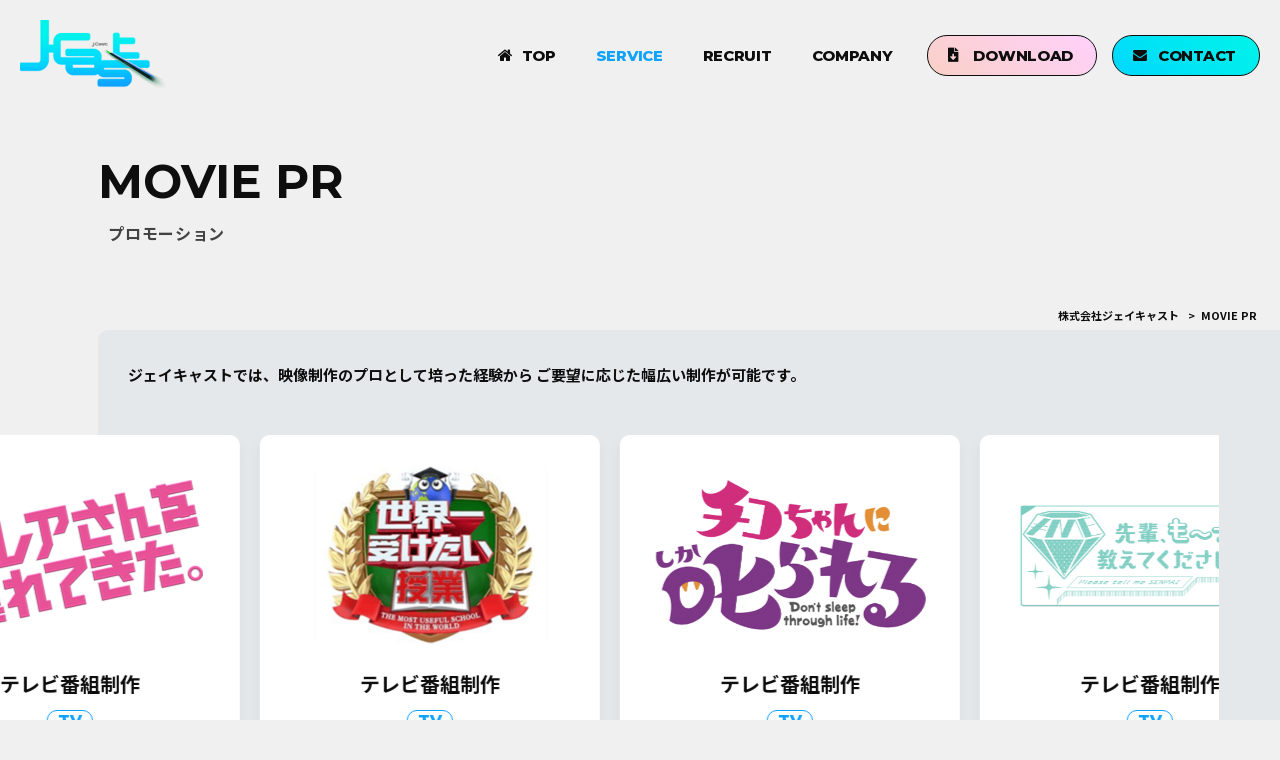

--- FILE ---
content_type: text/html; charset=UTF-8
request_url: https://j-cast.net/movie_pr/
body_size: 14338
content:
<!DOCTYPE html>
<html dir="ltr" lang="ja">
<head>
<meta charset="UTF-8">
<meta name="viewport" content="width=device-width, user-scalable=yes, maximum-scale=1.0, minimum-scale=1.0">

<link rel="stylesheet" type="text/css" media="all" href="https://j-cast.net/struct/wp-content/themes/mrp04/style.css">
<link rel="stylesheet" type="text/css" media="all" href="https://j-cast.net/struct/wp-content/themes/mrp04-child/css/custom.css">
<link rel="stylesheet" type="text/css" media="all" href="https://j-cast.net/struct/wp-content/themes/mrp04/css/animate.css">
<link rel="pingback" href="https://j-cast.net/struct/xmlrpc.php">
<link href="https://use.fontawesome.com/releases/v5.10.2/css/all.css" rel="stylesheet">
<link rel="preconnect" href="https://fonts.googleapis.com">
<link rel="preconnect" href="https://fonts.gstatic.com" crossorigin>
<link href="https://fonts.googleapis.com/css2?family=Montserrat:wght@100;200;300;400;500;600;700;800;900&family=Noto+Sans+JP:wght@100;300;400;500;700;900&display=swap" rel="stylesheet">
<link rel="stylesheet" type="text/css" href="//cdn.jsdelivr.net/npm/slick-carousel@1.8.1/slick/slick.css"/>
<!--[if lt IE 9]>
<script src="https://j-cast.net/struct/wp-content/themes/mrp04/js/html5.js"></script>
<script src="https://j-cast.net/struct/wp-content/themes/mrp04/js/css3-mediaqueries.js"></script>
<![endif]-->
	<style>img:is([sizes="auto" i], [sizes^="auto," i]) { contain-intrinsic-size: 3000px 1500px }</style>
	
		<!-- All in One SEO 4.9.3 - aioseo.com -->
		<title>動画プロモーション-MOVIE PR | 株式会社ジェイキャスト</title>
	<meta name="description" content="ジェイキャストでは、映像制作のプロとして培った経験から ご要望に応じた幅広い制作が可能です。 テレビ番組制作" />
	<meta name="robots" content="max-image-preview:large" />
	<link rel="canonical" href="https://j-cast.net/movie_pr/" />
	<meta name="generator" content="All in One SEO (AIOSEO) 4.9.3" />
		<script type="application/ld+json" class="aioseo-schema">
			{"@context":"https:\/\/schema.org","@graph":[{"@type":"BreadcrumbList","@id":"https:\/\/j-cast.net\/movie_pr\/#breadcrumblist","itemListElement":[{"@type":"ListItem","@id":"https:\/\/j-cast.net#listItem","position":1,"name":"Home","item":"https:\/\/j-cast.net","nextItem":{"@type":"ListItem","@id":"https:\/\/j-cast.net\/movie_pr\/#listItem","name":"MOVIE PR\u30d7\u30ed\u30e2\u30fc\u30b7\u30e7\u30f3"}},{"@type":"ListItem","@id":"https:\/\/j-cast.net\/movie_pr\/#listItem","position":2,"name":"MOVIE PR\u30d7\u30ed\u30e2\u30fc\u30b7\u30e7\u30f3","previousItem":{"@type":"ListItem","@id":"https:\/\/j-cast.net#listItem","name":"Home"}}]},{"@type":"Organization","@id":"https:\/\/j-cast.net\/#organization","name":"\u682a\u5f0f\u4f1a\u793e\u30b8\u30a7\u30a4\u30ad\u30e3\u30b9\u30c8","url":"https:\/\/j-cast.net\/"},{"@type":"WebPage","@id":"https:\/\/j-cast.net\/movie_pr\/#webpage","url":"https:\/\/j-cast.net\/movie_pr\/","name":"\u52d5\u753b\u30d7\u30ed\u30e2\u30fc\u30b7\u30e7\u30f3-MOVIE PR | \u682a\u5f0f\u4f1a\u793e\u30b8\u30a7\u30a4\u30ad\u30e3\u30b9\u30c8","description":"\u30b8\u30a7\u30a4\u30ad\u30e3\u30b9\u30c8\u3067\u306f\u3001\u6620\u50cf\u5236\u4f5c\u306e\u30d7\u30ed\u3068\u3057\u3066\u57f9\u3063\u305f\u7d4c\u9a13\u304b\u3089 \u3054\u8981\u671b\u306b\u5fdc\u3058\u305f\u5e45\u5e83\u3044\u5236\u4f5c\u304c\u53ef\u80fd\u3067\u3059\u3002 \u30c6\u30ec\u30d3\u756a\u7d44\u5236\u4f5c","inLanguage":"ja","isPartOf":{"@id":"https:\/\/j-cast.net\/#website"},"breadcrumb":{"@id":"https:\/\/j-cast.net\/movie_pr\/#breadcrumblist"},"datePublished":"2022-09-13T09:50:01+09:00","dateModified":"2023-12-21T18:28:16+09:00"},{"@type":"WebSite","@id":"https:\/\/j-cast.net\/#website","url":"https:\/\/j-cast.net\/","name":"\u682a\u5f0f\u4f1a\u793e\u30b8\u30a7\u30a4\u30ad\u30e3\u30b9\u30c8","inLanguage":"ja","publisher":{"@id":"https:\/\/j-cast.net\/#organization"}}]}
		</script>
		<!-- All in One SEO -->

<link rel="alternate" type="application/rss+xml" title="株式会社ジェイキャスト &raquo; MOVIE PRプロモーション のコメントのフィード" href="https://j-cast.net/movie_pr/feed/" />
		<!-- This site uses the Google Analytics by MonsterInsights plugin v9.11.1 - Using Analytics tracking - https://www.monsterinsights.com/ -->
		<!-- Note: MonsterInsights is not currently configured on this site. The site owner needs to authenticate with Google Analytics in the MonsterInsights settings panel. -->
					<!-- No tracking code set -->
				<!-- / Google Analytics by MonsterInsights -->
		<script type="text/javascript">
/* <![CDATA[ */
window._wpemojiSettings = {"baseUrl":"https:\/\/s.w.org\/images\/core\/emoji\/16.0.1\/72x72\/","ext":".png","svgUrl":"https:\/\/s.w.org\/images\/core\/emoji\/16.0.1\/svg\/","svgExt":".svg","source":{"concatemoji":"https:\/\/j-cast.net\/struct\/wp-includes\/js\/wp-emoji-release.min.js"}};
/*! This file is auto-generated */
!function(s,n){var o,i,e;function c(e){try{var t={supportTests:e,timestamp:(new Date).valueOf()};sessionStorage.setItem(o,JSON.stringify(t))}catch(e){}}function p(e,t,n){e.clearRect(0,0,e.canvas.width,e.canvas.height),e.fillText(t,0,0);var t=new Uint32Array(e.getImageData(0,0,e.canvas.width,e.canvas.height).data),a=(e.clearRect(0,0,e.canvas.width,e.canvas.height),e.fillText(n,0,0),new Uint32Array(e.getImageData(0,0,e.canvas.width,e.canvas.height).data));return t.every(function(e,t){return e===a[t]})}function u(e,t){e.clearRect(0,0,e.canvas.width,e.canvas.height),e.fillText(t,0,0);for(var n=e.getImageData(16,16,1,1),a=0;a<n.data.length;a++)if(0!==n.data[a])return!1;return!0}function f(e,t,n,a){switch(t){case"flag":return n(e,"\ud83c\udff3\ufe0f\u200d\u26a7\ufe0f","\ud83c\udff3\ufe0f\u200b\u26a7\ufe0f")?!1:!n(e,"\ud83c\udde8\ud83c\uddf6","\ud83c\udde8\u200b\ud83c\uddf6")&&!n(e,"\ud83c\udff4\udb40\udc67\udb40\udc62\udb40\udc65\udb40\udc6e\udb40\udc67\udb40\udc7f","\ud83c\udff4\u200b\udb40\udc67\u200b\udb40\udc62\u200b\udb40\udc65\u200b\udb40\udc6e\u200b\udb40\udc67\u200b\udb40\udc7f");case"emoji":return!a(e,"\ud83e\udedf")}return!1}function g(e,t,n,a){var r="undefined"!=typeof WorkerGlobalScope&&self instanceof WorkerGlobalScope?new OffscreenCanvas(300,150):s.createElement("canvas"),o=r.getContext("2d",{willReadFrequently:!0}),i=(o.textBaseline="top",o.font="600 32px Arial",{});return e.forEach(function(e){i[e]=t(o,e,n,a)}),i}function t(e){var t=s.createElement("script");t.src=e,t.defer=!0,s.head.appendChild(t)}"undefined"!=typeof Promise&&(o="wpEmojiSettingsSupports",i=["flag","emoji"],n.supports={everything:!0,everythingExceptFlag:!0},e=new Promise(function(e){s.addEventListener("DOMContentLoaded",e,{once:!0})}),new Promise(function(t){var n=function(){try{var e=JSON.parse(sessionStorage.getItem(o));if("object"==typeof e&&"number"==typeof e.timestamp&&(new Date).valueOf()<e.timestamp+604800&&"object"==typeof e.supportTests)return e.supportTests}catch(e){}return null}();if(!n){if("undefined"!=typeof Worker&&"undefined"!=typeof OffscreenCanvas&&"undefined"!=typeof URL&&URL.createObjectURL&&"undefined"!=typeof Blob)try{var e="postMessage("+g.toString()+"("+[JSON.stringify(i),f.toString(),p.toString(),u.toString()].join(",")+"));",a=new Blob([e],{type:"text/javascript"}),r=new Worker(URL.createObjectURL(a),{name:"wpTestEmojiSupports"});return void(r.onmessage=function(e){c(n=e.data),r.terminate(),t(n)})}catch(e){}c(n=g(i,f,p,u))}t(n)}).then(function(e){for(var t in e)n.supports[t]=e[t],n.supports.everything=n.supports.everything&&n.supports[t],"flag"!==t&&(n.supports.everythingExceptFlag=n.supports.everythingExceptFlag&&n.supports[t]);n.supports.everythingExceptFlag=n.supports.everythingExceptFlag&&!n.supports.flag,n.DOMReady=!1,n.readyCallback=function(){n.DOMReady=!0}}).then(function(){return e}).then(function(){var e;n.supports.everything||(n.readyCallback(),(e=n.source||{}).concatemoji?t(e.concatemoji):e.wpemoji&&e.twemoji&&(t(e.twemoji),t(e.wpemoji)))}))}((window,document),window._wpemojiSettings);
/* ]]> */
</script>
<link rel='stylesheet' id='sbi_styles-css' href='https://j-cast.net/struct/wp-content/plugins/instagram-feed-pro/css/sbi-styles.min.css' type='text/css' media='all' />
<style id='wp-emoji-styles-inline-css' type='text/css'>

	img.wp-smiley, img.emoji {
		display: inline !important;
		border: none !important;
		box-shadow: none !important;
		height: 1em !important;
		width: 1em !important;
		margin: 0 0.07em !important;
		vertical-align: -0.1em !important;
		background: none !important;
		padding: 0 !important;
	}
</style>
<link rel='stylesheet' id='wp-block-library-css' href='https://j-cast.net/struct/wp-includes/css/dist/block-library/style.min.css' type='text/css' media='all' />
<style id='classic-theme-styles-inline-css' type='text/css'>
/*! This file is auto-generated */
.wp-block-button__link{color:#fff;background-color:#32373c;border-radius:9999px;box-shadow:none;text-decoration:none;padding:calc(.667em + 2px) calc(1.333em + 2px);font-size:1.125em}.wp-block-file__button{background:#32373c;color:#fff;text-decoration:none}
</style>
<link rel='stylesheet' id='aioseo/css/src/vue/standalone/blocks/table-of-contents/global.scss-css' href='https://j-cast.net/struct/wp-content/plugins/all-in-one-seo-pack/dist/Lite/assets/css/table-of-contents/global.e90f6d47.css' type='text/css' media='all' />
<style id='global-styles-inline-css' type='text/css'>
:root{--wp--preset--aspect-ratio--square: 1;--wp--preset--aspect-ratio--4-3: 4/3;--wp--preset--aspect-ratio--3-4: 3/4;--wp--preset--aspect-ratio--3-2: 3/2;--wp--preset--aspect-ratio--2-3: 2/3;--wp--preset--aspect-ratio--16-9: 16/9;--wp--preset--aspect-ratio--9-16: 9/16;--wp--preset--color--black: #000000;--wp--preset--color--cyan-bluish-gray: #abb8c3;--wp--preset--color--white: #ffffff;--wp--preset--color--pale-pink: #f78da7;--wp--preset--color--vivid-red: #cf2e2e;--wp--preset--color--luminous-vivid-orange: #ff6900;--wp--preset--color--luminous-vivid-amber: #fcb900;--wp--preset--color--light-green-cyan: #7bdcb5;--wp--preset--color--vivid-green-cyan: #00d084;--wp--preset--color--pale-cyan-blue: #8ed1fc;--wp--preset--color--vivid-cyan-blue: #0693e3;--wp--preset--color--vivid-purple: #9b51e0;--wp--preset--gradient--vivid-cyan-blue-to-vivid-purple: linear-gradient(135deg,rgba(6,147,227,1) 0%,rgb(155,81,224) 100%);--wp--preset--gradient--light-green-cyan-to-vivid-green-cyan: linear-gradient(135deg,rgb(122,220,180) 0%,rgb(0,208,130) 100%);--wp--preset--gradient--luminous-vivid-amber-to-luminous-vivid-orange: linear-gradient(135deg,rgba(252,185,0,1) 0%,rgba(255,105,0,1) 100%);--wp--preset--gradient--luminous-vivid-orange-to-vivid-red: linear-gradient(135deg,rgba(255,105,0,1) 0%,rgb(207,46,46) 100%);--wp--preset--gradient--very-light-gray-to-cyan-bluish-gray: linear-gradient(135deg,rgb(238,238,238) 0%,rgb(169,184,195) 100%);--wp--preset--gradient--cool-to-warm-spectrum: linear-gradient(135deg,rgb(74,234,220) 0%,rgb(151,120,209) 20%,rgb(207,42,186) 40%,rgb(238,44,130) 60%,rgb(251,105,98) 80%,rgb(254,248,76) 100%);--wp--preset--gradient--blush-light-purple: linear-gradient(135deg,rgb(255,206,236) 0%,rgb(152,150,240) 100%);--wp--preset--gradient--blush-bordeaux: linear-gradient(135deg,rgb(254,205,165) 0%,rgb(254,45,45) 50%,rgb(107,0,62) 100%);--wp--preset--gradient--luminous-dusk: linear-gradient(135deg,rgb(255,203,112) 0%,rgb(199,81,192) 50%,rgb(65,88,208) 100%);--wp--preset--gradient--pale-ocean: linear-gradient(135deg,rgb(255,245,203) 0%,rgb(182,227,212) 50%,rgb(51,167,181) 100%);--wp--preset--gradient--electric-grass: linear-gradient(135deg,rgb(202,248,128) 0%,rgb(113,206,126) 100%);--wp--preset--gradient--midnight: linear-gradient(135deg,rgb(2,3,129) 0%,rgb(40,116,252) 100%);--wp--preset--font-size--small: 13px;--wp--preset--font-size--medium: 20px;--wp--preset--font-size--large: 36px;--wp--preset--font-size--x-large: 42px;--wp--preset--spacing--20: 0.44rem;--wp--preset--spacing--30: 0.67rem;--wp--preset--spacing--40: 1rem;--wp--preset--spacing--50: 1.5rem;--wp--preset--spacing--60: 2.25rem;--wp--preset--spacing--70: 3.38rem;--wp--preset--spacing--80: 5.06rem;--wp--preset--shadow--natural: 6px 6px 9px rgba(0, 0, 0, 0.2);--wp--preset--shadow--deep: 12px 12px 50px rgba(0, 0, 0, 0.4);--wp--preset--shadow--sharp: 6px 6px 0px rgba(0, 0, 0, 0.2);--wp--preset--shadow--outlined: 6px 6px 0px -3px rgba(255, 255, 255, 1), 6px 6px rgba(0, 0, 0, 1);--wp--preset--shadow--crisp: 6px 6px 0px rgba(0, 0, 0, 1);}:where(.is-layout-flex){gap: 0.5em;}:where(.is-layout-grid){gap: 0.5em;}body .is-layout-flex{display: flex;}.is-layout-flex{flex-wrap: wrap;align-items: center;}.is-layout-flex > :is(*, div){margin: 0;}body .is-layout-grid{display: grid;}.is-layout-grid > :is(*, div){margin: 0;}:where(.wp-block-columns.is-layout-flex){gap: 2em;}:where(.wp-block-columns.is-layout-grid){gap: 2em;}:where(.wp-block-post-template.is-layout-flex){gap: 1.25em;}:where(.wp-block-post-template.is-layout-grid){gap: 1.25em;}.has-black-color{color: var(--wp--preset--color--black) !important;}.has-cyan-bluish-gray-color{color: var(--wp--preset--color--cyan-bluish-gray) !important;}.has-white-color{color: var(--wp--preset--color--white) !important;}.has-pale-pink-color{color: var(--wp--preset--color--pale-pink) !important;}.has-vivid-red-color{color: var(--wp--preset--color--vivid-red) !important;}.has-luminous-vivid-orange-color{color: var(--wp--preset--color--luminous-vivid-orange) !important;}.has-luminous-vivid-amber-color{color: var(--wp--preset--color--luminous-vivid-amber) !important;}.has-light-green-cyan-color{color: var(--wp--preset--color--light-green-cyan) !important;}.has-vivid-green-cyan-color{color: var(--wp--preset--color--vivid-green-cyan) !important;}.has-pale-cyan-blue-color{color: var(--wp--preset--color--pale-cyan-blue) !important;}.has-vivid-cyan-blue-color{color: var(--wp--preset--color--vivid-cyan-blue) !important;}.has-vivid-purple-color{color: var(--wp--preset--color--vivid-purple) !important;}.has-black-background-color{background-color: var(--wp--preset--color--black) !important;}.has-cyan-bluish-gray-background-color{background-color: var(--wp--preset--color--cyan-bluish-gray) !important;}.has-white-background-color{background-color: var(--wp--preset--color--white) !important;}.has-pale-pink-background-color{background-color: var(--wp--preset--color--pale-pink) !important;}.has-vivid-red-background-color{background-color: var(--wp--preset--color--vivid-red) !important;}.has-luminous-vivid-orange-background-color{background-color: var(--wp--preset--color--luminous-vivid-orange) !important;}.has-luminous-vivid-amber-background-color{background-color: var(--wp--preset--color--luminous-vivid-amber) !important;}.has-light-green-cyan-background-color{background-color: var(--wp--preset--color--light-green-cyan) !important;}.has-vivid-green-cyan-background-color{background-color: var(--wp--preset--color--vivid-green-cyan) !important;}.has-pale-cyan-blue-background-color{background-color: var(--wp--preset--color--pale-cyan-blue) !important;}.has-vivid-cyan-blue-background-color{background-color: var(--wp--preset--color--vivid-cyan-blue) !important;}.has-vivid-purple-background-color{background-color: var(--wp--preset--color--vivid-purple) !important;}.has-black-border-color{border-color: var(--wp--preset--color--black) !important;}.has-cyan-bluish-gray-border-color{border-color: var(--wp--preset--color--cyan-bluish-gray) !important;}.has-white-border-color{border-color: var(--wp--preset--color--white) !important;}.has-pale-pink-border-color{border-color: var(--wp--preset--color--pale-pink) !important;}.has-vivid-red-border-color{border-color: var(--wp--preset--color--vivid-red) !important;}.has-luminous-vivid-orange-border-color{border-color: var(--wp--preset--color--luminous-vivid-orange) !important;}.has-luminous-vivid-amber-border-color{border-color: var(--wp--preset--color--luminous-vivid-amber) !important;}.has-light-green-cyan-border-color{border-color: var(--wp--preset--color--light-green-cyan) !important;}.has-vivid-green-cyan-border-color{border-color: var(--wp--preset--color--vivid-green-cyan) !important;}.has-pale-cyan-blue-border-color{border-color: var(--wp--preset--color--pale-cyan-blue) !important;}.has-vivid-cyan-blue-border-color{border-color: var(--wp--preset--color--vivid-cyan-blue) !important;}.has-vivid-purple-border-color{border-color: var(--wp--preset--color--vivid-purple) !important;}.has-vivid-cyan-blue-to-vivid-purple-gradient-background{background: var(--wp--preset--gradient--vivid-cyan-blue-to-vivid-purple) !important;}.has-light-green-cyan-to-vivid-green-cyan-gradient-background{background: var(--wp--preset--gradient--light-green-cyan-to-vivid-green-cyan) !important;}.has-luminous-vivid-amber-to-luminous-vivid-orange-gradient-background{background: var(--wp--preset--gradient--luminous-vivid-amber-to-luminous-vivid-orange) !important;}.has-luminous-vivid-orange-to-vivid-red-gradient-background{background: var(--wp--preset--gradient--luminous-vivid-orange-to-vivid-red) !important;}.has-very-light-gray-to-cyan-bluish-gray-gradient-background{background: var(--wp--preset--gradient--very-light-gray-to-cyan-bluish-gray) !important;}.has-cool-to-warm-spectrum-gradient-background{background: var(--wp--preset--gradient--cool-to-warm-spectrum) !important;}.has-blush-light-purple-gradient-background{background: var(--wp--preset--gradient--blush-light-purple) !important;}.has-blush-bordeaux-gradient-background{background: var(--wp--preset--gradient--blush-bordeaux) !important;}.has-luminous-dusk-gradient-background{background: var(--wp--preset--gradient--luminous-dusk) !important;}.has-pale-ocean-gradient-background{background: var(--wp--preset--gradient--pale-ocean) !important;}.has-electric-grass-gradient-background{background: var(--wp--preset--gradient--electric-grass) !important;}.has-midnight-gradient-background{background: var(--wp--preset--gradient--midnight) !important;}.has-small-font-size{font-size: var(--wp--preset--font-size--small) !important;}.has-medium-font-size{font-size: var(--wp--preset--font-size--medium) !important;}.has-large-font-size{font-size: var(--wp--preset--font-size--large) !important;}.has-x-large-font-size{font-size: var(--wp--preset--font-size--x-large) !important;}
:where(.wp-block-post-template.is-layout-flex){gap: 1.25em;}:where(.wp-block-post-template.is-layout-grid){gap: 1.25em;}
:where(.wp-block-columns.is-layout-flex){gap: 2em;}:where(.wp-block-columns.is-layout-grid){gap: 2em;}
:root :where(.wp-block-pullquote){font-size: 1.5em;line-height: 1.6;}
</style>
<link rel='stylesheet' id='contact-form-7-css' href='https://j-cast.net/struct/wp-content/plugins/contact-form-7/includes/css/styles.css' type='text/css' media='all' />
<link rel='stylesheet' id='scroll-top-css-css' href='https://j-cast.net/struct/wp-content/plugins/scroll-top/assets/css/scroll-top.css' type='text/css' media='all' />
<link rel='stylesheet' id='wc-shortcodes-style-css' href='https://j-cast.net/struct/wp-content/plugins/wc-shortcodes/public/assets/css/style.css' type='text/css' media='all' />
<link rel='stylesheet' id='morph-child-style-css' href='https://j-cast.net/struct/wp-content/themes/mrp04-child/style.css' type='text/css' media='all' />
<link rel='stylesheet' id='iajcf-frontend-css' href='https://j-cast.net/struct/wp-content/plugins/morph-extension-system/extensions/image-auth-japanese-version-for-contactform7/css/frontend.css' type='text/css' media='all' />
<link rel='stylesheet' id='slb_core-css' href='https://j-cast.net/struct/wp-content/plugins/simple-lightbox/client/css/app.css' type='text/css' media='all' />
<link rel='stylesheet' id='wordpresscanvas-font-awesome-css' href='https://j-cast.net/struct/wp-content/plugins/wc-shortcodes/public/assets/css/font-awesome.min.css' type='text/css' media='all' />
<!--n2css--><!--n2js--><script type="text/javascript" src="https://j-cast.net/struct/wp-includes/js/jquery/jquery.min.js" id="jquery-core-js"></script>
<script type="text/javascript" src="https://j-cast.net/struct/wp-includes/js/jquery/jquery-migrate.min.js" id="jquery-migrate-js"></script>
<link rel="https://api.w.org/" href="https://j-cast.net/wp-json/" /><link rel="alternate" title="JSON" type="application/json" href="https://j-cast.net/wp-json/wp/v2/pages/117" /><link rel="alternate" title="oEmbed (JSON)" type="application/json+oembed" href="https://j-cast.net/wp-json/oembed/1.0/embed?url=https%3A%2F%2Fj-cast.net%2Fmovie_pr%2F" />
<link rel="alternate" title="oEmbed (XML)" type="text/xml+oembed" href="https://j-cast.net/wp-json/oembed/1.0/embed?url=https%3A%2F%2Fj-cast.net%2Fmovie_pr%2F&#038;format=xml" />
<!-- Scroll To Top -->
<style id="scrolltop-custom-style">
		#scrollUp {border-radius:3px;opacity:0.7;bottom:20px;right:20px;background:#000000;;}
		#scrollUp:hover{opacity:1;}
        .top-icon{stroke:#ffffff;}
        
		
		</style>
<!-- End Scroll Top - https://wordpress.org/plugins/scroll-top/ -->
<!-- Analytics by WP Statistics - https://wp-statistics.com -->
<link rel="icon" href="https://j-cast.net/struct/wp-content/uploads/cropped-fav-32x32.png" sizes="32x32" />
<link rel="icon" href="https://j-cast.net/struct/wp-content/uploads/cropped-fav-192x192.png" sizes="192x192" />
<link rel="apple-touch-icon" href="https://j-cast.net/struct/wp-content/uploads/cropped-fav-180x180.png" />
<meta name="msapplication-TileImage" content="https://j-cast.net/struct/wp-content/uploads/cropped-fav-270x270.png" />
<script src="https://j-cast.net/struct/wp-content/themes/mrp04/js/nav-accord.js"></script>
<script src="https://j-cast.net/struct/wp-content/themes/mrp04/js/smoothscroll.js"></script>
<script src="https://j-cast.net/struct/wp-content/themes/mrp04/js/wow.min.js"></script>
<script src="https://j-cast.net/struct/wp-content/themes/mrp04/js/css_browser_selector.js"></script>
<script src="https://j-cast.net/struct/wp-content/themes/mrp04-child/js/add-event-class.js"></script>
<script src="https://ajax.googleapis.com/ajax/libs/jquery/2.2.4/jquery.min.js"></script>
<script type="text/javascript" src="//cdn.jsdelivr.net/npm/slick-carousel@1.8.1/slick/slick.min.js"></script> 
</head>
<body class="wp-singular page-template page-template-page-nosidebar page-template-page-nosidebar-php page page-id-117 wp-theme-mrp04 wp-child-theme-mrp04-child metaslider-plugin wc-shortcodes-font-awesome-enabled page-movie_pr">
<script type='text/javascript'>
$(window).scroll(function () {
  if($(window).scrollTop() > 20) {
    $('body').addClass('sticky-header');
  } else {
    $('body').removeClass('sticky-header');
  }
});
</script>
<header id="header" role="banner">

	<div class="inner site-header">
		<div id="header-layout">
			<div class="logo"><a href="https://j-cast.net/" title="株式会社ジェイキャスト" rel="home">
				<img src="https://j-cast.net/struct/wp-content/uploads/logo.png" alt="株式会社ジェイキャスト">				</a></div>
				
				<!-- nav -->

<nav id="mainNav">
	<div class="inner"> <a class="menu" id="menu"><span>MENU</span></a>
		<div class="panel nav-effect">
			<ul><li id="menu-item-5" class="nav_icon _home menu-item menu-item-type-post_type menu-item-object-page menu-item-home"><a href="https://j-cast.net/"><b>TOP</b><span>トップ</span></a></li>
<li id="menu-item-114" class="menu-item menu-item-type-post_type menu-item-object-page current-menu-ancestor current-menu-parent current_page_parent current_page_ancestor menu-item-has-children"><a href="https://j-cast.net/service/"><b>SERVICE</b><span>事業内容</span></a>
<ul class="sub-menu">
	<li id="menu-item-119" class="menu-item menu-item-type-post_type menu-item-object-page current-menu-item page_item page-item-117 current_page_item"><a href="https://j-cast.net/movie_pr/">MOVIE PR</a></li>
</ul>
</li>
<li id="menu-item-113" class="menu-item menu-item-type-post_type menu-item-object-page menu-item-has-children"><a href="https://j-cast.net/recruit/"><b>RECRUIT</b><span>採用情報</span></a>
<ul class="sub-menu">
	<li id="menu-item-406" class="menu-item menu-item-type-custom menu-item-object-custom"><a href="/staff/">STAFF PROFILE</a></li>
</ul>
</li>
<li id="menu-item-112" class="menu-item menu-item-type-post_type menu-item-object-page menu-item-has-children"><a href="https://j-cast.net/company_profile/"><b>COMPANY</b><span>会社概要</span></a>
<ul class="sub-menu">
	<li id="menu-item-404" class="menu-item menu-item-type-taxonomy menu-item-object-category"><a href="https://j-cast.net/news/">NEWS</a></li>
</ul>
</li>
<li id="menu-item-209" class="nav_btn nav_icon _dl menu-item menu-item-type-post_type menu-item-object-page"><a href="https://j-cast.net/document_request/"><b>DOWNLOAD</b><span>資料請求</span></a></li>
<li id="menu-item-115" class="nav_btn nav_icon _mail menu-item menu-item-type-post_type menu-item-object-page"><a href="https://j-cast.net/contact/"><b>CONTACT</b><span>お問い合わせ</span></a></li>
</ul>		</div>
	</div>
</nav>
<!-- end/nav -->						</div>
	</div>
</header>
	<div id="wrapper">
<div id="content" class="wide">
																														<section>
    <article id="post-117" class="content">
    <header>
      <h1 class="ttl first"><span>
        MOVIE PR<b>プロモーション</b>        </span></h1>
    </header>
    <!-- breadcrumb -->
        
	<div id="breadcrumb" class="clearfix">
		<ul itemscope itemtype="https://schema.org/BreadcrumbList">
			<li itemprop="itemListElement" itemscope itemtype="https://schema.org/ListItem"><a itemprop="item" href="https://j-cast.net/"><span itemprop="name">
				株式会社ジェイキャスト			</span></a><meta itemprop="position" content="1" /></li>
			
				<li>&gt;</li>
			
													<li itemprop="itemListElement" itemscope itemtype="https://schema.org/ListItem"><span itemprop="name">MOVIE PR<b>プロモーション</b></span><meta itemprop="position" content="3" /></li>
			
					</ul>
	</div>


        <!-- end/breadcrumb -->
    
    <div class="post p_re bg_card">
      <section class="movie">
<div class="item_block">
<p>ジェイキャストでは、映像制作のプロとして培った経験から<br class="pcbr" />
ご要望に応じた幅広い制作が可能です。</p>
<!-- client slider -->
<div class="client_slider_wrap">
<div class="client_slider slider_top"><!-- [ 1 ] start -->
<div class="slide_box_wrap">
<div class="slide_box">
<div class="client_logo_box"><img decoding="async" src="https://j-cast.net/struct/wp-content/uploads/59534b758288d9beadcf30c0ee094e2a.jpg" /></div>
<div class="client_caption">
<h3>テレビ番組制作</h3>
<span class="tag">TV</span></div>
</div>
</div>
<!-- [ 2 ] /end -->
<div class="slide_box_wrap">
<div class="slide_box">
<div class="client_logo_box"><img decoding="async" src="/struct/wp-content/uploads/works_client_logo03.png" alt="" class="works_client_logo03" /></div>
<div class="client_caption">
<h3>テレビ番組制作</h3>
<span class="tag">TV</span></div>
</div>
</div>
<div class="slide_box_wrap">
<div class="slide_box">
<div class="client_logo_box"><img decoding="async" src="/struct/wp-content/uploads/works_client_logo04.png" alt="" class="works_client_logo04" /></div>
<div class="client_caption">
<h3>テレビ番組制作</h3>
<span class="tag">TV</span></div>
</div>
</div>
<div class="slide_box_wrap">
<div class="slide_box">
<div class="client_logo_box"><img decoding="async" src="/struct/wp-content/uploads/works_client_logo05.png" alt="" class="works_client_logo05" /></div>
<div class="client_caption">
<h3>テレビ番組制作</h3>
<span class="tag">TV</span></div>
</div>
</div>
<div class="slide_box_wrap">
<div class="slide_box">
<div class="client_logo_box"><img decoding="async" src="https://j-cast.net/struct/wp-content/uploads/6.png" /></div>
<div class="client_caption">
<h3>テレビ番組制作</h3>
<span class="tag">TV</span></div>
</div>
</div>
<!-- [ 6 ] /end --><!-- [ 7 ] start -->
<div class="slide_box_wrap">
<div class="slide_box">
<div class="client_logo_box"><img decoding="async" src="https://j-cast.net/struct/wp-content/uploads/8_2.png" /></div>
<div class="client_caption">
<h3>テレビ番組制作</h3>
<span class="tag">TV</span></div>
</div>
</div>
<!-- [ 7 ] /end --><!-- [ 8 ] start -->
<div class="slide_box_wrap">
<div class="slide_box">
<div class="client_logo_box"><img decoding="async" src="https://j-cast.net/struct/wp-content/uploads/e82.png" /></div>
<div class="client_caption">
<h3>テレビ番組制作</h3>
<span class="tag">TV</span></div>
</div>
</div>
<!-- [ 8 ] /end --><!-- [ 9 ] start -->
<div class="slide_box_wrap">
<div class="slide_box">
<div class="client_logo_box"><img decoding="async" src="https://j-cast.net/struct/wp-content/uploads/2-.png" /></div>
<div class="client_caption">
<h3>テレビ番組制作</h3>
<span class="tag">TV</span></div>
</div>
</div>
<!-- [ 9 ] /end --><!-- [ 10 ] start -->
<div class="slide_box_wrap">
<div class="slide_box">
<div class="client_logo_box"><img decoding="async" src="https://j-cast.net/struct/wp-content/uploads/4.png" /></div>
<div class="client_caption">
<h3>テレビ番組制作</h3>
<span class="tag">TV</span></div>
</div>
</div>
<!-- [ 10 ] /end --><!-- [ 11 ] start -->
<div class="slide_box_wrap">
<div class="slide_box">
<div class="client_logo_box"><img decoding="async" src="https://j-cast.net/struct/wp-content/uploads/1.png" /></div>
<div class="client_caption">
<h3>リサーチ</h3>
<span class="tag">TV</span></div>
</div>
</div>
<!-- [ 11 ] /end --><!-- [ 12 ] start -->
<div class="slide_box_wrap">
<div class="slide_box">
<div class="client_logo_box"><img decoding="async" src="https://j-cast.net/struct/wp-content/uploads/9-.png" /></div>
<div class="client_caption">
<h3>リサーチ</h3>
<span class="tag">TV</span></div>
</div>
</div>
<!-- [ 12 ] /end --><!-- [ 13 ] start -->
<div class="slide_box_wrap">
<div class="slide_box">
<div class="client_logo_box"><img decoding="async" src="https://j-cast.net/struct/wp-content/uploads/5-.png" /></div>
<div class="client_caption">
<h3>リサーチ</h3>
<span class="tag">TV</span></div>
</div>
</div>
<!-- [ 13 ] /end --><!-- [ 14 ] start -->
<div class="slide_box_wrap">
<div class="slide_box">
<div class="client_logo_box"><img decoding="async" src="https://j-cast.net/struct/wp-content/uploads/7.png" /></div>
<div class="client_caption">
<h3>リサーチ</h3>
<span class="tag">TV</span></div>
</div>
</div>
<div class="slide_box_wrap">
<div class="slide_box">
<div class="client_logo_box"><img decoding="async" src="https://j-cast.net/struct/wp-content/uploads/71b3055ccee05def7358958f726c7e88.png" /></div>
<div class="client_caption">
<h3>テレビ番組制作</h3>
<span class="tag">TV</span></div>
</div>
</div>
</div>
<div class="client_slider slider_bottom" dir="rtl">
<div class="slide_box_wrap">
<div class="slide_box">
<div class="client_logo_box"><img decoding="async" src="/struct/wp-content/uploads/works_client_logo06.png" alt="" class="works_client_logo06" /></div>
<div class="client_caption">
<h3>入社式動画</h3>
<span class="tag">MOVIE</span></div>
</div>
</div>
<div class="slide_box_wrap">
<div class="slide_box">
<div class="client_logo_box"><img decoding="async" src="/struct/wp-content/uploads/works_client_logo07.png" alt="" class="works_client_logo07" /></div>
<div class="client_caption">
<h3>企業VP</h3>
<span class="tag">VP</span></div>
</div>
</div>
<div class="slide_box_wrap">
<div class="slide_box">
<div class="client_logo_box"><img decoding="async" src="/struct/wp-content/uploads/works_client_logo08.png" alt="" class="works_client_logo08" /></div>
<div class="client_caption">
<h3>採用動画</h3>
<span class="tag">MOVIE</span></div>
</div>
</div>
<div class="slide_box_wrap">
<div class="slide_box">
<div class="client_logo_box"><img decoding="async" src="/struct/wp-content/uploads/works_client_logo09.png" alt="" class="works_client_logo09" /></div>
<div class="client_caption">
<h3>WEB CM</h3>
<span class="tag">MOVIE</span></div>
</div>
</div>
<div class="slide_box_wrap">
<div class="slide_box">
<div class="client_logo_box"><img decoding="async" src="/struct/wp-content/uploads/works_client_logo10.png" alt="" class="works_client_logo10" /></div>
<div class="client_caption">
<h3>生配信</h3>
<span class="tag">LIVE</span></div>
</div>
</div>
<div class="slide_box_wrap">
<div class="slide_box">
<div class="client_logo_box"><img decoding="async" src="https://j-cast.net/struct/wp-content/uploads/12.png" /></div>
<div class="client_caption">
<h3>YouTube</h3>
<span class="tag">MOVIE</span></div>
</div>
</div>
<div class="slide_box_wrap">
<div class="slide_box">
<div class="client_logo_box"><img decoding="async" src="https://j-cast.net/struct/wp-content/uploads/10.png" /></div>
<div class="client_caption">
<h3>映像制作</h3>
<span class="tag">MOVIE</span></div>
</div>
</div>
<div class="slide_box_wrap">
<div class="slide_box">
<div class="client_logo_box"><img decoding="async" src="https://j-cast.net/struct/wp-content/uploads/c2014721c9948d9ac5ad1eb2751e0b33.png" /></div>
<div class="client_caption">
<h3>ブランディング映像制作</h3>
<span class="tag">MOVIE</span></div>
</div>
</div>
<div class="slide_box_wrap">
<div class="slide_box">
<div class="client_logo_box"><img decoding="async" src="https://j-cast.net/struct/wp-content/uploads/11.png" /></div>
<div class="client_caption">
<h3>キャスティング</h3>
<span class="tag">雑誌</span></div>
</div>
</div>
</div>
</div>
<!-- /client slider -->
<ul class="tag_list">
	<li>ブランディング動画</li>
	<li>サービス紹介動画</li>
	<li>採用動画制作</li>
	<li>会社紹介動画制作</li>
	<li>PR動画</li>
	<li>プロモーション動画</li>
	<li>商品紹介動画制作</li>
	<li>アニメーション動画</li>
	<li>WebCM動画制作</li>
	<li>インタビュー動画</li>
	<li>アプリ紹介動画</li>
	<li>イベント・展示会動画制作</li>
	<li>IR・株主総会動画</li>
	<li>マニュアル・Howto動画制作</li>
	<li>学校紹介動画</li>
	<li>施設紹介動画</li>
	<li>ゲーム紹介動画制作</li>
	<li>セミナー動画</li>
	<li>テレビCM</li>
	<li>生配信</li>
</ul>
</div>
<div class="item_block">
<h2 class="sub_heading">FEATURE<b>ジェイキャストの特徴</b></h2>
<p>ジェイキャストのスタッフには、テレビ番組制作を18年以上⾏なってきた実績があります。<br />
そのため、動画制作の企画から制作まで高品質・スピード制作に自信があります。</p>
<div class="cols point3">
<div class="col">
<div class="point_img img_cover"><span class="img-bg vision-trigger-show"><img fetchpriority="high" decoding="async" src="/struct/wp-content/uploads/service_img01.jpg" alt="画像：制作現場イメージ" width="1344" height="980" class="alignnone size-full wp-image-145" /></span></div>
<div class="point_inner"><span class="ttl_en">FEATURE 01</span>
<h3 class="point_ttl">企画提案が豊富。</h3>
<p>何も案が無い状態からでもひとまずご相談ください。細かなヒアリングにより、ご要望に合わせたご提案をしています。</p>
<ul class="tag_list box">
	<li>YouTubeを開設</li>
	<li>ブランディング動画</li>
	<li>告知動画をSNSへUP</li>
	<li>HP⽤に紹介動画</li>
	<li>資料動画</li>
	<li>店頭⽤の動画</li>
</ul>
</div>
</div>
<div class="col rev">
<div class="point_inner"><span class="ttl_en">FEATURE 02</span>
<h3 class="point_ttl">様々なチーム編成が可能。</h3>
<p>テレビ番組制作に長く携わってきた経験から、動画制作におけるコネクションが豊富。様々なチーム編成が可能です。ご要望によりタレント・声優のキャスティング、生配信なども対応しています。</p>
<ul class="tag_list box">
	<li>構成作家</li>
	<li>編集スタッフ</li>
	<li>カメラマン</li>
	<li>HP⽤キャスティング</li>
	<li>web制作</li>
	<li>スタイリスト</li>
</ul>
</div>
<div class="point_img img_cover"><span class="img-bg vision-trigger-show"><img decoding="async" src="/struct/wp-content/uploads/company_img.jpg" alt="" width="1500" height="840" class="alignnone size-full wp-image-68" /></span></div>
</div>
<div class="col">
<div class="point_img img_cover"><span class="img-bg vision-trigger-show"><img decoding="async" src="/struct/wp-content/uploads/service_img02.jpg" alt="画像：動画編集イメージ" width="1200" height="1200" class="alignnone size-full wp-image-74" srcset="https://j-cast.net/struct/wp-content/uploads/service_img02.jpg 1200w, https://j-cast.net/struct/wp-content/uploads/service_img02-300x300.jpg 300w, https://j-cast.net/struct/wp-content/uploads/service_img02-1024x1024.jpg 1024w" sizes="(max-width: 1200px) 100vw, 1200px" /></span></div>
<div class="point_inner"><span class="ttl_en">FEATURE 03</span>
<h3 class="point_ttl">最短3日！スピード対応可能。</h3>
<p>代理店や編集会社、技術会社などを使わず、 企画/構成/撮影/編集まで完全⾃社制作するため、スピード制作に対応できます。</p>
<ul class="tag_list box one">
	<li>企画/構成/撮影/編集すべて自社にて対応可能</li>
</ul>
</div>
</div>
</div>
</div>
<div class="item_block">
<div class="voice_ttl_wrap">
<h2 class="sub_heading">VOICE<b>お客様の声</b></h2>
<img loading="lazy" decoding="async" src="/struct/wp-content/uploads/voive_tmb.jpg" alt="" width="1710" height="500" class="alignnone size-full wp-image-331" /></div>
<div class="cols">
<div class="voice_img"><span class="ttl_en">CLIENT</span><img loading="lazy" decoding="async" src="/struct/wp-content/uploads/voice_client_logo.jpg" alt="" width="295" height="111" class="alignnone size-full voice_client_logo" />
<p class="caption center">柴田書店の雑誌「専門料理」<br />
編集長の齋藤様</p>
</div>
<div class="voice_inner">
<dl>
<dt>動画制作発注前の目的と課題は？</dt>
<dd>・動画コンテンツを作成したかったがノウハウがない</dd>
<dd>・紙媒体以外の新媒体（動画）を立ち上げたい</dd>
<dd>・動画ならではの有効的な訴求の仕方を知りたい</dd>
<dt>弊社スタッフを起用後の効果や結果</dt>
<dd>・新媒体（動画）の活用により広告収入を獲得することができた</dd>
<dd>・企画の具現化の手段が増えた（従来は紙のみだったため）</dd>
<dd>・社内外に対し、新しい取り組みにチャレンジしている姿勢を訴求できている</dd>
<dt>弊社へのコメント</dt>
<dd>こちらのオーダーにただ従うだけでなく、企画の意図を汲んだうえで「それならばこうしては？」というプラスαのご提案をくださり、そうしたコミュニケーションにより表現の幅が広がっていると感じます。<br />
みなさん人柄がよく、かつこちらとコミュニケーションしようという姿勢が感じられ、「発注者」と「受注者」という割り切った関係ではなく、一緒に動いている「チーム」であると感じ、とても気持ちよく取り組めます。編集の際はこちらのオーダーに根気強く対応してくださり、いつも本当に感謝しています。</dd>
</dl>
</div>
</div>
</div>
<div class="item_block">
<h2 class="sub_heading">PLAN<b>プラン内容</b></h2>
<div class="plan_wrap">
<h3 class="content_ttl"><b>PLAN A</b>プランA</h3>
<div class="cols col2">
<div class="col _movie wow fadeIn animated" data-wow-delay="0.5s" data-wow-duration="1.2s" style="visibility: visible; animation-duration: 1.2s; animation-delay: 0.5s; animation-name: fadeIn;"><video width="300" height="150" src="/struct/wp-content/uploads/Aplan.mp4" autoplay="autoplay" muted="" controls="controls" loop="loop" playsinline=""></video></div>
<div class="col">
<p>お客様より写真やイラストなど素材をご提供いただき、動画編集をさせていただく形や、ストックフォト（=購入素材）を用いたアニメーション制作が可能です。また最低限の機材と体制であれば1日撮影ができるプランとなります。</p>
<ul class="tag_list box one">
	<li>EX) SNS投稿動画、商品紹介動画や営業ツール</li>
</ul>
</div>
</div>
<!--
      




<div class="cols col3">
        




<div class="col _movie wow fadeIn animated" data-wow-delay="0.5s" data-wow-duration="1.2s" style="visibility: visible; animation-duration: 1.2s; animation-delay: 0.5s; animation-name: fadeIn;">
          <video src="/struct/wp-content/uploads/Aplan.mp4" autoplay muted controls loop playsinline></video>
        </div>





        




<div class="col _movie wow fadeIn animated" data-wow-delay="0.5s" data-wow-duration="1.2s" style="visibility: visible; animation-duration: 1.2s; animation-delay: 0.5s; animation-name: fadeIn;">
          <video src="/struct/wp-content/uploads/Aplan.mp4" autoplay muted controls loop playsinline></video>
        </div>





        




<div class="col _movie wow fadeIn animated" data-wow-delay="0.5s" data-wow-duration="1.2s" style="visibility: visible; animation-duration: 1.2s; animation-delay: 0.5s; animation-name: fadeIn;">
          <video src="/struct/wp-content/uploads/Aplan.mp4" autoplay muted controls loop playsinline></video>
        </div>





      </div>




--></div>
<div class="plan_wrap">
<h3 class="content_ttl"><b>PLAN B</b>プランB</h3>
<div class="cols col2">
<div class="col _movie wow fadeIn animated" data-wow-delay="0.5s" data-wow-duration="1.2s" style="visibility: visible; animation-duration: 1.2s; animation-delay: 0.5s; animation-name: fadeIn;"><video width="300" height="150" src="/struct/wp-content/uploads/Bplan.mp4" autoplay="autoplay" muted="" controls="controls" loop="loop" playsinline=""></video></div>
<div class="col">
<p>企画提案からさせていただき、キャスティング、ロケ、スタジオ撮影。照明、録音、スタイリスト、ヘアメイクスタッフとチーム編成し、高いクオリティを追求するプランとなります。</p>
<ul class="tag_list box one">
	<li>EX) ブランディング、プロモーションムービーなど</li>
</ul>
</div>
</div>
</div>
</div>
<div class="item_block">
<h2 class="sub_heading">FLOW<b>制作の流れ</b></h2>
<div class="service_flow">
<ul>
	<li>
<dl class="service_flow_wrap">
<dt>お問い合わせ</dt>
<dd>まずはメールやフォームからお気軽にご相談ください。</dd>
</dl>
</li>
	<li>
<dl class="service_flow_wrap">
<dt>お打合わせ</dt>
<dd>担当者がお客様の事業内容やご要望などをお伺いします。</dd>
</dl>
</li>
	<li>
<dl class="service_flow_wrap">
<dt>ご提案</dt>
<dd>お客様の課題を解決できる最適な動画制作をご提案します。</dd>
</dl>
</li>
	<li>
<dl class="service_flow_wrap">
<dt>ご発注</dt>
<dd>内容にご納得いただければ発注をお願いします。</dd>
</dl>
</li>
	<li>
<dl class="service_flow_wrap">
<dt>制作</dt>
<dd>現場設定・撮影・編集まで自社スタッフが行います。</dd>
</dl>
</li>
	<li>
<dl class="service_flow_wrap">
<dt>納品</dt>
<dd>ご確認・納品となります。</dd>
</dl>
</li>
</ul>
</div>
</div>
</section>
<p><script>
  $(function() {
      $('.slider_top').slick({
        autoplay: true,//自動でスライドさせる
        autoplaySpeed: 0,//次の画像に切り替えるまでの時間 今回の場合は0
        speed: 8000,//画像が切り替わるまでの時間 今回の場合は難病で1枚分動くか
        cssEase: 'linear',//動きの種類は等速に
        arrows:false,//左右に出る矢印を非表示
        swipe: false,//スワイプ禁止
        pauseOnFocus: false,//フォーカスが合っても止めない
        pauseOnHover: false,//hoverしても止めない
        centerMode: true,//一枚目を中心に表示させる
        initialSlide: 3,//最初に表示させる要素の番号を指定
        variableWidth: true,//スライドの要素の幅をcssで設定できるようにする 
      });
  });
</script> <script>
$(function () {
  $('.slider_bottom').slick({
        autoplay: true,//自動でスライドさせる
        autoplaySpeed: 0,//次の画像に切り替えるまでの時間 今回の場合は0
        speed: 8000,//画像が切り替わるまでの時間 今回の場合は難病で1枚分動くか
        cssEase: 'linear',//動きの種類は等速に
        arrows:false,//左右に出る矢印を非表示
        swipe: false,//スワイプ禁止
        pauseOnFocus: false,//フォーカスが合っても止めない
        pauseOnHover: false,//hoverしても止めない
        centerMode: true,//一枚目を中心に表示させる
        initialSlide: 3,//最初に表示させる要素の番号を指定
        variableWidth: true,//スライドの要素の幅をcssで設定できるようにする
        rtl: true //逆向きを有効（true）にする
  });
});
</script></p>    </div>
      </article>
    </section>
</div>
<!-- / content -->
</div>
<!-- / wrapper -->


<!-- contact -->
<section class="cta_wrapper">
  <div class="inner_cta"><span class="ttl_en">CONTACT</span>
    <div class="inner_container2 cols al_center">
      <div class="lead_copy">
        <div class="lead_copy_img">
          <picture>
            <source media="(min-width: 1350px)" srcset="/struct/wp-content/uploads/cta_copy.png">
            <img src="/struct/wp-content/uploads/cta_copy_sp.png" alt="テキスト：スピード動画制作ならジェイキャスト"> </picture>
        </div>
        <p>テレビ番組制作を18年以上⾏なってきた実績より<br class="pcbr">
          企画から制作まで高品質・スピード制作に自信があります。<br>
          まずはお気軽にお問い合わせください。</p>
      </div>
      <div class="cta_detail">
        <div class="btn_wrap">
          <div class="linkBtn nav_btn nav_icon _mail"><a href="/contact/"><b>CONTACT</b><span>お問い合わせ</span></a></div>
          <div class="linkBtn nav_btn nav_icon _dl"><a href="/document_request/"><b>DOWNLOAD</b><span>資料請求</span></a></div>
        </div>
      </div>
    </div>
    <div class="footer_contact_bg"> <img src="/struct/wp-content/uploads/contact__bg.jpg" alt="スピード動画制作ならジェイキャスト｜お問い合わせ"> </div>
  </div>
</section>
<!-- /contact -->

<footer id="footer">
  <div class="inner_container">
    <div class="cols al_center">
      <div class="logo_box cols">
        <p id="footerLogo"><a href="https://j-cast.net/" title="株式会社ジェイキャスト" rel="home">
          <img src="https://j-cast.net/struct/wp-content/uploads/logo.png" alt="株式会社ジェイキャスト">          </a></p>
        <div class="company_info">
          <dl>
            <dt>J-CAST CO.,LTD</dt>
            <dd>株式会社ジェイキャスト</dd>
          </dl>
          <div class="sns_box">
            		<div id="socialicon">
			<ul>
				<li><a href="https://www.instagram.com/___jcast___/" target="_blank"><i class="fa fa-instagram" aria-hidden="true"></i></a></li>
				</ul>
		</div>
		          </div>
        </div>
        <div class="footer_address">〒107-0052<br>東京都港区赤坂1-14-5アークヒルズエグゼクティブタワーN512 
<a href="" class="icon_map"></a></div>
      </div>
      <div class="nav_wrap">
        <div class="footnav">
          <ul><li id="menu-item-124" class="nav_icon _home menu-item menu-item-type-post_type menu-item-object-page menu-item-home menu-item-124"><a href="https://j-cast.net/"><b>TOP</b><span>トップ</span></a></li>
<li id="menu-item-123" class="menu-item menu-item-type-post_type menu-item-object-page menu-item-123"><a href="https://j-cast.net/service/"><b>SERVICE</b><span>事業内容</span></a></li>
<li id="menu-item-125" class="menu-item menu-item-type-post_type menu-item-object-page current-menu-item page_item page-item-117 current_page_item menu-item-125"><a href="https://j-cast.net/movie_pr/" aria-current="page"><b>MOVIE PR</b><span>プロモーション</span></a></li>
<li id="menu-item-122" class="menu-item menu-item-type-post_type menu-item-object-page menu-item-122"><a href="https://j-cast.net/recruit/"><b>RECRUIT</b><span>採用情報</span></a></li>
<li id="menu-item-121" class="menu-item menu-item-type-post_type menu-item-object-page menu-item-121"><a href="https://j-cast.net/company_profile/"><b>COMPANY</b><span>会社概要</span></a></li>
<li id="menu-item-34" class="menu-item menu-item-type-post_type menu-item-object-page menu-item-34"><a href="https://j-cast.net/sitemap/"><b>SITEMAP</b><span>サイトマップ</span></a></li>
<li id="menu-item-35" class="menu-item menu-item-type-post_type menu-item-object-page menu-item-35"><a href="https://j-cast.net/privacy/"><b>PRIVACY POLICY</b><span>プライバシーポリシー</span></a></li>
</ul>        </div>
        <p id="copyright">Copyright &copy; 2026          株式会社ジェイキャスト          All rights Reserved.</p>
      </div>
    </div>
  </div>
</footer>
<!-- / footer -->

<script type="speculationrules">
{"prefetch":[{"source":"document","where":{"and":[{"href_matches":"\/*"},{"not":{"href_matches":["\/struct\/wp-*.php","\/struct\/wp-admin\/*","\/struct\/wp-content\/uploads\/*","\/struct\/wp-content\/*","\/struct\/wp-content\/plugins\/*","\/struct\/wp-content\/themes\/mrp04-child\/*","\/struct\/wp-content\/themes\/mrp04\/*","\/*\\?(.+)"]}},{"not":{"selector_matches":"a[rel~=\"nofollow\"]"}},{"not":{"selector_matches":".no-prefetch, .no-prefetch a"}}]},"eagerness":"conservative"}]}
</script>
			<script>
				// Used by Gallery Custom Links to handle tenacious Lightboxes
				//jQuery(document).ready(function () {

					function mgclInit() {
						
						// In jQuery:
						// if (jQuery.fn.off) {
						// 	jQuery('.no-lightbox, .no-lightbox img').off('click'); // jQuery 1.7+
						// }
						// else {
						// 	jQuery('.no-lightbox, .no-lightbox img').unbind('click'); // < jQuery 1.7
						// }

						// 2022/10/24: In Vanilla JS
						var elements = document.querySelectorAll('.no-lightbox, .no-lightbox img');
						for (var i = 0; i < elements.length; i++) {
						 	elements[i].onclick = null;
						}


						// In jQuery:
						//jQuery('a.no-lightbox').click(mgclOnClick);

						// 2022/10/24: In Vanilla JS:
						var elements = document.querySelectorAll('a.no-lightbox');
						for (var i = 0; i < elements.length; i++) {
						 	elements[i].onclick = mgclOnClick;
						}

						// in jQuery:
						// if (jQuery.fn.off) {
						// 	jQuery('a.set-target').off('click'); // jQuery 1.7+
						// }
						// else {
						// 	jQuery('a.set-target').unbind('click'); // < jQuery 1.7
						// }
						// jQuery('a.set-target').click(mgclOnClick);

						// 2022/10/24: In Vanilla JS:
						var elements = document.querySelectorAll('a.set-target');
						for (var i = 0; i < elements.length; i++) {
						 	elements[i].onclick = mgclOnClick;
						}
					}

					function mgclOnClick() {
						if (!this.target || this.target == '' || this.target == '_self')
							window.location = this.href;
						else
							window.open(this.href,this.target);
						return false;
					}

					// From WP Gallery Custom Links
					// Reduce the number of  conflicting lightboxes
					function mgclAddLoadEvent(func) {
						var oldOnload = window.onload;
						if (typeof window.onload != 'function') {
							window.onload = func;
						} else {
							window.onload = function() {
								oldOnload();
								func();
							}
						}
					}

					mgclAddLoadEvent(mgclInit);
					mgclInit();

				//});
			</script>
		<!-- Custom Feeds for Instagram JS -->
<script type="text/javascript">
var sbiajaxurl = "https://j-cast.net/struct/wp-admin/admin-ajax.php";

</script>
<script type="text/javascript" src="https://j-cast.net/struct/wp-includes/js/dist/hooks.min.js" id="wp-hooks-js"></script>
<script type="text/javascript" src="https://j-cast.net/struct/wp-includes/js/dist/i18n.min.js" id="wp-i18n-js"></script>
<script type="text/javascript" id="wp-i18n-js-after">
/* <![CDATA[ */
wp.i18n.setLocaleData( { 'text direction\u0004ltr': [ 'ltr' ] } );
/* ]]> */
</script>
<script type="text/javascript" src="https://j-cast.net/struct/wp-content/plugins/contact-form-7/includes/swv/js/index.js" id="swv-js"></script>
<script type="text/javascript" id="contact-form-7-js-translations">
/* <![CDATA[ */
( function( domain, translations ) {
	var localeData = translations.locale_data[ domain ] || translations.locale_data.messages;
	localeData[""].domain = domain;
	wp.i18n.setLocaleData( localeData, domain );
} )( "contact-form-7", {"translation-revision-date":"2025-11-30 08:12:23+0000","generator":"GlotPress\/4.0.3","domain":"messages","locale_data":{"messages":{"":{"domain":"messages","plural-forms":"nplurals=1; plural=0;","lang":"ja_JP"},"This contact form is placed in the wrong place.":["\u3053\u306e\u30b3\u30f3\u30bf\u30af\u30c8\u30d5\u30a9\u30fc\u30e0\u306f\u9593\u9055\u3063\u305f\u4f4d\u7f6e\u306b\u7f6e\u304b\u308c\u3066\u3044\u307e\u3059\u3002"],"Error:":["\u30a8\u30e9\u30fc:"]}},"comment":{"reference":"includes\/js\/index.js"}} );
/* ]]> */
</script>
<script type="text/javascript" id="contact-form-7-js-before">
/* <![CDATA[ */
var wpcf7 = {
    "api": {
        "root": "https:\/\/j-cast.net\/wp-json\/",
        "namespace": "contact-form-7\/v1"
    },
    "cached": 1
};
/* ]]> */
</script>
<script type="text/javascript" src="https://j-cast.net/struct/wp-content/plugins/contact-form-7/includes/js/index.js" id="contact-form-7-js"></script>
<script type="text/javascript" async defer src="https://j-cast.net/struct/wp-content/plugins/scroll-top/assets/js/jquery.scrollUp.min.js" id="scroll-top-js-js"></script>
<script type="text/javascript" src="https://j-cast.net/struct/wp-includes/js/imagesloaded.min.js" id="imagesloaded-js"></script>
<script type="text/javascript" src="https://j-cast.net/struct/wp-includes/js/masonry.min.js" id="masonry-js"></script>
<script type="text/javascript" src="https://j-cast.net/struct/wp-includes/js/jquery/jquery.masonry.min.js" id="jquery-masonry-js"></script>
<script type="text/javascript" id="wc-shortcodes-rsvp-js-extra">
/* <![CDATA[ */
var WCShortcodes = {"ajaxurl":"https:\/\/j-cast.net\/struct\/wp-admin\/admin-ajax.php"};
/* ]]> */
</script>
<script type="text/javascript" src="https://j-cast.net/struct/wp-content/plugins/wc-shortcodes/public/assets/js/rsvp.js" id="wc-shortcodes-rsvp-js"></script>
<script type="text/javascript" id="wp-statistics-tracker-js-extra">
/* <![CDATA[ */
var WP_Statistics_Tracker_Object = {"requestUrl":"https:\/\/j-cast.net\/wp-json\/wp-statistics\/v2","ajaxUrl":"https:\/\/j-cast.net\/struct\/wp-admin\/admin-ajax.php","hitParams":{"wp_statistics_hit":1,"source_type":"page","source_id":117,"search_query":"","signature":"9f146bbdeb16e15822e0c6a5f6e474a1","endpoint":"hit"},"option":{"dntEnabled":"","bypassAdBlockers":"","consentIntegration":{"name":null,"status":[]},"isPreview":false,"userOnline":false,"trackAnonymously":false,"isWpConsentApiActive":false,"consentLevel":"functional"},"isLegacyEventLoaded":"","customEventAjaxUrl":"https:\/\/j-cast.net\/struct\/wp-admin\/admin-ajax.php?action=wp_statistics_custom_event&nonce=26e6853aa8","onlineParams":{"wp_statistics_hit":1,"source_type":"page","source_id":117,"search_query":"","signature":"9f146bbdeb16e15822e0c6a5f6e474a1","action":"wp_statistics_online_check"},"jsCheckTime":"60000"};
/* ]]> */
</script>
<script type="text/javascript" src="https://j-cast.net/struct/wp-content/plugins/wp-statistics/assets/js/tracker.js" id="wp-statistics-tracker-js"></script>
<script type="text/javascript" id="slb_context">/* <![CDATA[ */if ( !!window.jQuery ) {(function($){$(document).ready(function(){if ( !!window.SLB ) { {$.extend(SLB, {"context":["public","user_guest"]});} }})})(jQuery);}/* ]]> */</script>

		<script id="scrolltop-custom-js">
		jQuery(document).ready(function($){
			$(window).load(function() {
				$.scrollUp({
					scrollSpeed: 300,
					animation: 'fade',
					scrollText: '<span class="scroll-top"><svg width="36px" height="36px" viewBox="0 0 24 24" xmlns="http://www.w3.org/2000/svg"><defs><style>.top-icon{fill:none;stroke-linecap:round;stroke-linejoin:bevel;stroke-width:1.5px;}</style></defs><g id="ic-chevron-top"><path class="top-icon" d="M16.78,14.2l-4.11-4.11a1,1,0,0,0-1.41,0l-4,4"/></g></svg></span>',
					scrollDistance: 300,
					scrollTarget: ''
				});
			});
		});
		</script>
<script>
  new WOW().init();
</script>
</body></html>
<!--
Performance optimized by W3 Total Cache. Learn more: https://www.boldgrid.com/w3-total-cache/?utm_source=w3tc&utm_medium=footer_comment&utm_campaign=free_plugin


Served from: j-cast.net @ 2026-01-25 04:46:28 by W3 Total Cache
-->

--- FILE ---
content_type: text/css
request_url: https://j-cast.net/struct/wp-content/themes/mrp04-child/style.css
body_size: 20414
content:
@charset "utf-8";
/*
Theme Name:mrp04-child
Template:mrp04
Version: 0.01
*/
:root {
    --primary-color: #0fa3ff;
    --black: #0e0e0e;
    --white: #fff;
    --gray: #d4d4d4;
    --width: 1300;
    --base_line_height: 1.6;
}
/* --------------------------------------------------------------
 Google Font
-------------------------------------------------------------- */
@import url('https://fonts.googleapis.com/css2?family=Montserrat:wght@100;200;300;400;500;600;700;800;900&family=Noto+Sans+JP:wght@100;300;400;500;700;900&display=swap');
/* --------------------------------------------------------------
 common
-------------------------------------------------------------- */
html {
  font-size: 62.5%;
  overflow-x: hidden;
}
body {
    overflow-x:hidden;
    font-family: "Noto Sans JP", "ヒラギノ角ゴ Pro W3", "Hiragino Kaku Gothic Pro", "游ゴシック", "Yu Gothic", "游ゴシック体", "YuGothic", "メイリオ", Meiryo, "Meiryo UI", "ＭＳ Ｐゴシック", "MS PGothic", sans-serif !important;
  color: var(--black);
  font-style: normal;
  font-weight: 600;
  font-size: calc(11 / var(--width) * 100vw);
  overflow-x: hidden;  
}
a {
  color: var(--black);
  text-decoration: none;
  -webkit-tap-highlight-color: transparent;
  outline: 0;
}
#wrapper, #content, .post {
  overflow: visible;
}
#content {
  padding: 0;
}
.home #content {
  width: 100%;
    padding: 0;
}
.post {
  margin-bottom: 0;
  padding: 0;
  background-color: transparent;
  border: none;
}
.post p, p, .postlist p {
	line-height: 2;
}
.post img {
  border: none !important;
  padding: 0;
  margin: 0 !important;
  vertical-align: bottom;
}
.center {
  text-align: center;
  margin: 0 auto;
  display: block;
}
.gallery-item img {
  border: none !important;
}
.post img.aligncenter {
  margin: 0 auto !important;
}
b {
  font-weight: normal;
}
.pcbr, table.pc_t, .post img.img_pc {
  display: block;
  margin: 0 auto !important;
}
.spbr, table.sp_t, .post img.img_sp {
    display: none;
}
.postlist .date, .postlist .ttls {
    padding: 0;
    font-size: 100%;
    line-height: inherit;
}
.post ul li {
  list-style: none;
}
.post ol {
  list-style: decimal;
}
/*.page-template .post {
  padding-bottom: 5%;
}*/
sup {
  vertical-align: super;
  font-size: smaller;
}
.p_re {
  position: relative;
}
.icon-up-open:before {
  color: #f7f7f7;
  font-weight: 900;
}
#scrollUp {
  border-radius: 50px !important;
  font-size: 20px !important;
  width: 50px !important;
  height: 50px !important;
  line-height: 50px !important;
}
.mt2 {
  margin-top: 2rem !important;
}
.mt3 {
  margin-top: 3rem !important;
}
.mt5 {
  margin-top: 5rem !important;
}
.mt6 {
  margin-top: 6rem !important;
}
.mt20 {
  margin-top: 20px !important;
}
.mb2 {
  margin-bottom: 2rem !important;
}
.mb3 {
  margin-bottom: 3rem !important;
}
.mb5 {
  margin-bottom: 5rem !important;
}
.mb20 {
  margin-bottom: 20px !important;
}
.mtb2 {
  margin: 2rem auto !important;
}
.mtb3 {
  margin: 3rem auto !important;
}
.mtb5 {
  margin: 5rem auto !important;
}
/*#wrapper {
    padding-bottom: 8rem;
}*/
@media (min-width: 1500px) {
    #wrapper {
        width: 1300px;
    }
}
@media screen and (min-width:768px) and (max-width:1600px) {
  .pcbr {
    display: none;
  }
}
@media screen and (min-width:768px) and (max-width:1500px) {
    .post p, p, .postlist p {
        font-size: 1.6rem;
    }
    #wrapper {
        width: 85%;
        padding: 0;
    }
}
@media screen and (min-width:768px) and (max-width:1450px) {
  .post p, p {
    font-size: 1.5rem;
  }
}
@media (max-width: 1100px) {
    #wrapper {
        width: 100%;
        padding: 0 2rem 3rem;
        -webkit-box-sizing: border-box;
                box-sizing: border-box;
    }
}
@media only screen and (max-width: 1023px) {
  #content.wide {
    width: 100%;
  }
  body.mobile {
    margin-top: 0;
  }
}
@media (max-width: 767px) {
    .post {
        padding: 0;
    }
  .post p, p {
    font-size: 1.4rem;
    padding-bottom: 10px;
    line-height: 2;
  }
  .spbr, table.sp_t, .post img.img_sp {
    display: block;
  }
  .pcbr, table.pc_t, .post img.img_pc {
    display: none;
  }
    #scrollUp {
        right: 10px !important;
        bottom: 78px !important;
        height: 40px !important;
        width: 40px !important;
    }
    .icon-up-open:before {
        font-size: 1.4rem;
        margin: 0;
        display: -webkit-box;
        display: -ms-flexbox;
        display: flex;
        -webkit-box-pack: center;
            -ms-flex-pack: center;
                justify-content: center;
        -webkit-box-align: center;
            -ms-flex-align: center;
                align-items: center;
        height: 40px !important;
        width: 40px !important;
    }
}
/* anchorlink */
.a_point::before {
  content: '';
  display: block;
  padding-top: 130px;
  margin-top: -130px;
    -webkit-transition: all .5s ;
    -o-transition: all .5s;
    transition: all .5s ;
}
@media (max-width: 767px) {
  .a_point::before {
    padding-top: 80px;
    margin-top: -80px;
  }
}
/* breadcrumb / パンくず */
#breadcrumb {
  padding: 6px 20px ;
    -webkit-box-sizing: border-box;
            box-sizing: border-box;
    margin-right: calc(((100vw - 100%) / 2) * -1);
}
#breadcrumb ul li a, #breadcrumb ul li {
  margin: 0 3px;
}
#breadcrumb ul {
    padding-left: 0;
    display: -webkit-box;
    display: -ms-flexbox;
    display: flex;
    -webkit-box-pack: end;
        -ms-flex-pack: end;
            justify-content: flex-end;
    -webkit-box-align: center;
        -ms-flex-align: center;
            align-items: center;
    max-width: none;
}
#breadcrumb ul li a {
    line-height: 1;
}
#breadcrumb ul li:first-child a {
    margin-left: 0;
}
#breadcrumb ul li b {
    margin-left: 5px;
    font-family: inherit;
    display: none;
}
#breadcrumb span, #sitemap_list span {
    font-family: inherit;
    font-size: inherit;
    color: inherit;
    font-weight: inherit;    
    display: inline;
    padding-left: 0 !important;
}
#breadcrumb span.ttl_en {
    display: none;
}
@media only screen and (max-width: 768px) {
  #header .description, #header h1 {
    padding: 5px 10px 0 10px;
  }
  .mobile #breadcrumb {
    padding: 5px 0;
  }
}
/* sitemap */
#sitemap_list {
  margin: 0;
}
.post ul#sitemap_list li {
  padding-left: 25px;
}
.post ul#sitemap_list li a {
  position: relative;
  margin-bottom: 10px;
  padding-bottom: 10px;
  border-bottom: 1px solid #eee;
  display: inline-block;
    font-size: 1.8rem;
    font-family: 'Montserrat', sans-serif;
    font-weight: 700;
}
.post ul#sitemap_list li a:before {
  content: '-';
  color: var(--primary-color);
  margin-right: 10px;
}
.page-sitemap #sitemap_list b {
    font-family: 'Noto Sans JP', sans-serif;
    margin-left: 1rem;
    font-size: 1.6rem;
}
#sitemap_list a span:last-child {
    margin-left: 2rem;
}
#sitemap_list span.ttl_en {
    color: var(--primary-color);
    font-family: 'Montserrat', sans-serif;
    font-weight: 600;
}
@media (max-width: 767px) {
  .post ul#sitemap_list li {
    padding-left: 0;
    margin-bottom: 0;
  }
  .page-sitemap #sitemap_list a {
    font-size: 1.4rem;
    margin-bottom: 5px;
    padding-bottom: 5px;
  }
  .post ul#sitemap_list li > ul li.post-item a {
    font-size: 1.4rem;
  }
    #sitemap_list span.ttl_en {
        font-size: 1.2rem;
    }
    #sitemap_list span.ttl_en b {
        display: inline;
    }
    .post ul#sitemap_list li a {
        font-size: 1.4rem;
        line-height: 1.2;
    }
    #sitemap_list a span:last-child {
        margin-left: 1rem;
    }
    .page-sitemap #sitemap_list b {
        font-size: 1.3rem;
    }
}
/*flexbox*/
.w20, .w30, .w40, .w50, .w60, .w70, .w80 {
  -webkit-box-sizing: border-box;
  box-sizing: border-box;
}
.w20 {
  width: 20%;
}
.w30 {
  width: 30%;
}
.w40 {
  width: 40%;
}
.w50 {
  width: 50%;
}
.w60 {
  width: 60%;
}
.w70 {
  width: 70%;
}
.w80 {
  width: 80%;
}
@media (min-width: 768px) {
  .cols, .boxs, .item_boxs {
    display: -webkit-box;
    display: -ms-flexbox;
    display: flex;
    -webkit-box-pack: justify;
    -ms-flex-pack: justify;
    justify-content: space-between;
  }
  .col:not(:last-child) {
    margin-right: 2rem;
  }
  .al_center {
    -webkit-box-align: center;
    -ms-flex-align: center;
    align-items: center;
  }
}
@media (max-width: 768px) {
  .w20, .w30, .w40, .w50, .w60, .w70, .w80 {
    width: 100%;
    margin-bottom: 20px;
  }
  .column:not(:last-child) {
    margin-bottom: 20px;
  }
  .cols.rev, .boxs.rev {
    display: -webkit-box;
    display: -ms-flexbox;
    display: flex;
    -webkit-box-orient: vertical;
    -webkit-box-direction: reverse;
    -ms-flex-direction: column-reverse;
    flex-direction: column-reverse;
  }
}
/* table */
.post table, .post table th, .post table td {
  border: none;
  background: none;
  padding: 20px;
  color: #1f1f1f;
    font-size: 1.6rem;
}
.post table th {
  background-color: unset;
  font-weight: bold;
  vertical-align: middle;
  width: 30%;
  letter-spacing: 0.05em;
    border-bottom: 1px solid var(--primary-color);
}
.post table th:first-child {
    border-top: 1px solid var(--primary-color);
}
.post table td {
    font-weight: 400;
    border-bottom: 1px solid var(--gray);
}
.post table tr:first-child td {
  border-top: 1px solid var(--gray);
}
.post .time, .postlist .time, .post2b .time, .post4b .time {
  background-color: transparent;
  padding: 0;
  color: #fff;
  margin-right: 5px;
    line-height: 1;
}
.post .time a, .post2b .time a, .post4b .time a, .postlist .time a {
  color: #fff;
  letter-spacing: .02rem;
  background-color: #1f1f1f;
  padding: 2px 3px;
    line-height: 1;
    font-family: 'Montserrat', sans-serif;
    font-weight: 700;
}
span.textblock {
  font-size: 0.8rem;
  line-height: 1;
}
input[type="text"] {
  width: auto;
}
@media (max-width: 767px) {
    .post table td {
        text-align: left !important;
    }
  .post .time a, .post2b .time a, .post4b .time a, .postlist .time a {
    font-size: 1.2rem;
  }
  table.responsive {
    margin-top: 2rem;
  }
  .post table.responsive th, .post table.responsive td {
      text-align: left;
      font-size: 1.4rem;
      padding: 15px 10px;
      line-height: 1.6;
    }
  .wpcf7-form .must, .wpcf7-form .option {
    font-size: 1.2rem;
    padding: 0 0.5rem;
    line-height: 1.6
  }
  .postlist .date, .date, .dateLabel {
    font-size: 1.2rem !important;
  }
  .postlist .ttls {
    line-height: 1.5;
  }
    .post table th:first-child {
        border-top: none;
    }
    .post table.responsive tr:last-child td:last-child {
        border-bottom: 1px solid var(--gray);
    }
    .post table tr:first-child td {
        border-top: none;
    }
}
/* sft */
#MESY_FTMFM_footer_bar-wrapper ul#MESY_FTMFM_footer_bar li p {
  font-family: 'Poppins', sans-serif;
  font-weight: 600;
  letter-spacing: 0.14em;
}
#MESY_FTMFM_footer_bar-wrapper ul#MESY_FTMFM_footer_bar li p.icon {
  font-size: 20px;
}
/* スマホのみ適応設定 */
@media screen and (min-width: 768px) {
  a[href^="tel:"] {
    color: inherit;
    text-decoration: none;
    pointer-events: none;
  }
}
/* --------------------------------------------------------------
 header
-------------------------------------------------------------- */
#header .inner {
	width: 100%
}
#header .logo img {
    -webkit-transform: none;
        -ms-transform: none;
            transform: none;
}
/*gnav-icon*/
nav#mainNav ul li.nav_icon a, .nav_icon a {
    padding-left: 24px;
    -webkit-box-sizing: border-box;
            box-sizing: border-box;
}
nav#mainNav ul li.nav_icon a:before, .nav_icon a:before {
    content: '\f015';
    font-family: FontAwesome;
    font-size: 1.6rem;
    position: absolute;
    left: 0;
    right: auto;
    top: 50%;
    -webkit-transform: translate(0, -50%);
        -ms-transform: translate(0, -50%);
            transform: translate(0, -50%);
}
nav#mainNav ul li.nav_icon.nav_btn a:before, .nav_icon.nav_btn a:before {
    content: '\f0e0';
    font-size: 1.4rem;
    left: 20px;
}
nav#mainNav ul li.nav_icon.nav_btn._dl a:before, .nav_icon.nav_btn._dl a:before {
    content: '\f56d';
    font-weight: 900;
    font-family: "Font Awesome 5 Free";
}
@media print, screen and (min-width: 1024px) {
	body.sticky-header .site-header {
		width: 100%;
		position: fixed;
		top: -125px;
		-webkit-transform: translateY(125px);
		    -ms-transform: translateY(125px);
		        transform: translateY(125px);
		-webkit-transition: all 0.8s ease-in-out;
		-o-transition: all 0.8s ease-in-out;
		transition: all 0.8s ease-in-out;
	}
	body.admin-bar.sticky-header .site-header {
		top: -95px;
	}
	nav#mainNav {
		margin:0;
	}
	#header .logo {
		display: -webkit-box;
		display: -ms-flexbox;
		display: flex;
		-webkit-box-align: center;
		    -ms-flex-align: center;
		        align-items: center;
	}
	#header .bg {
		margin-left: 15px;
	}
	#header-layout, #header .bg .inner {
		width:100%;
	}
	nav#mainNav ul li a {
        display: -webkit-box;
        display: -ms-flexbox;
        display: flex;
        -webkit-box-align: center;
        -ms-flex-align: center;
        align-items: center;
        -webkit-box-pack: center;
        -ms-flex-pack: center;
        justify-content: center;
		padding: 8px 5px;
        -webkit-box-sizing: border-box;
                box-sizing: border-box;
		margin: 0;
		width: -webkit-max-content;
		width: -moz-max-content;
		width: max-content;
		height: 100%;
        position: relative;
        opacity: 1;
        -webkit-transform: translateY(0);
        -ms-transform: translateY(0);
            transform: translateY(0);
        display: inline-block;
        overflow: hidden;
        vertical-align: baseline;
	}
	nav#mainNav ul li.nav_btn a {
		border: 1px solid;
        border-radius: 50px;
        background: rgb(1,215,253);
        background: linear-gradient(35deg, rgba(1,215,253,1) 0%, rgba(0,244,233,1) 100%);
	}
	nav#mainNav ul li:not(:last-child) a {
		margin-right: 30px;
        position: relative;
        -webkit-transition: .3s ease;
        -o-transition: .3s ease;
        transition: .3s ease;
        -webkit-transition-property: height,color;
        -o-transition-property: height,color;
        transition-property: height,color;
	}
	nav#mainNav ul li a b {
		font-size: 1.7rem;
		margin-top:0;
		font-family: 'Montserrat', sans-serif;
        font-weight: 800;
        letter-spacing: -0.02em;
        line-height: 1;
        display: block;
        -webkit-animation-name: menu-first-in;
        animation-name: menu-first-in;
        -webkit-animation-duration: .6s;
        animation-duration: .6s;
        -webkit-animation-timing-function: cubic-bezier(0.32, 0.95, 0.6, 1);
        animation-timing-function: cubic-bezier(0.32, 0.95, 0.6, 1);
        -webkit-animation-delay: 0s;
        animation-delay: 0s;
        -webkit-animation-iteration-count: 1;
        animation-iteration-count: 1;
        -webkit-animation-direction: normal;
        animation-direction: normal;
        -webkit-animation-fill-mode: both;
        animation-fill-mode: both;
	}
	nav#mainNav ul li a span {
		line-height: 2;
        font-family: 'Noto Sans JP', sans-serif;
		font-size: 1.4rem;
		font-weight: 600;
        display: block;
        -webkit-animation-name: menu-out;
        animation-name: menu-out;
        -webkit-animation-duration: .6s;
        animation-duration: .6s;
        -webkit-animation-timing-function: cubic-bezier(0.32, 0.95, 0.6, 1);
        animation-timing-function: cubic-bezier(0.32, 0.95, 0.6, 1);
        -webkit-animation-delay: 0s;
        animation-delay: 0s;
        -webkit-animation-iteration-count: 1;
        animation-iteration-count: 1;
        -webkit-animation-direction: normal;
        animation-direction: normal;
        -webkit-animation-fill-mode: both;
        animation-fill-mode: both;
        position: absolute;
        top: 0;
        left: 50%;
        width: 100%;
        opacity: 1;
        -webkit-transform: translateX(-50%);
        -ms-transform: translateX(-50%);
            transform: translateX(-50%);
        white-space: nowrap;
	}
    nav#mainNav ul li.nav_icon a span {
        margin-left: 8px;
    }
    nav#mainNav ul li a:hover b {
        -webkit-animation-name: menu-first-out;
        animation-name: menu-first-out;
        -webkit-animation-duration: .6s;
        animation-duration: .6s;
        -webkit-animation-timing-function: cubic-bezier(0.32, 0.95, 0.6, 1);
        animation-timing-function: cubic-bezier(0.32, 0.95, 0.6, 1);
        -webkit-animation-delay: 0s;
        animation-delay: 0s;
        -webkit-animation-iteration-count: 1;
        animation-iteration-count: 1;
        -webkit-animation-direction: normal;
        animation-direction: normal;
        -webkit-animation-fill-mode: both;
        animation-fill-mode: both;
    }
    nav#mainNav ul li a:hover span {
        -webkit-animation-name: menu-in;
        animation-name: menu-in;
        -webkit-animation-duration: .6s;
        animation-duration: .6s;
        -webkit-animation-timing-function: cubic-bezier(0.32, 0.95, 0.6, 1);
        animation-timing-function: cubic-bezier(0.32, 0.95, 0.6, 1);
        -webkit-animation-delay: 0s;
        animation-delay: 0s;
        -webkit-animation-iteration-count: 1;
        animation-iteration-count: 1;
        -webkit-animation-direction: normal;
        animation-direction: normal;
        -webkit-animation-fill-mode: both;
        animation-fill-mode: both;
        opacity: 1;
    }
    nav#mainNav ul li.nav_btn a span {
        margin-top: 5px;
    }
    nav#mainNav ul li.current-menu-item.nav_btn a:hover span, nav#mainNav ul li.nav_btn a:hover span, nav#mainNav ul li.nav_btn a:active span, nav#mainNav ul li.current-menu-parent.nav_btn a span {
        color: inherit;
    }
    nav#mainNav ul li.nav_btn._dl a {
        margin-right: 15px;
        background: rgb(250,208,198);
        background: linear-gradient(35deg, rgba(250,208,198,1) 0%, rgba(255,209,252,1) 100%);
    }
	nav#mainNav ul {
		display:-webkit-box;
		display:-ms-flexbox;
		display:flex;
		-webkit-box-align: center;
		    -ms-flex-align: center;
		        align-items: center;
	}
	body:not(.sticky-header).home #header > .inner #header-layout {
		min-height: 120px;
		-webkit-box-pack: end;
		    -ms-flex-pack: end;
		        justify-content: flex-end;
	}
	#header > .inner #header-layout {
		display:-webkit-box;
		display:-ms-flexbox;
		display:flex;
		-webkit-box-align: center;
		    -ms-flex-align: center;
		        align-items: center;
		-webkit-box-pack:justify;
		    -ms-flex-pack:justify;
		        justify-content:space-between;
		padding: 20px;
		-webkit-box-sizing: border-box;
		        box-sizing: border-box;
	}
	body:not(.sticky-header) #header > .inner #header-layout {
		-webkit-box-pack: end;
		    -ms-flex-pack: end;
		        justify-content: flex-end;
	}
	body:not(.sticky-header):not(.home) #header > .inner #header-layout {
        -webkit-box-pack: justify;
        -ms-flex-pack: justify;
        justify-content: space-between;
    }
	nav#mainNav ul li ul.sub-menu li a {
		margin: 0;
		font-weight: bold;
	}
	nav#mainNav ul li.current-menu-item a, nav#mainNav ul li a:hover, nav#mainNav ul li.current-menu-parent a {
		height: auto;
	}
	nav#mainNav ul li.current-menu-item a b, nav#mainNav ul li a:hover b, nav#mainNav ul li a:active b, nav#mainNav ul li.current-menu-parent a b {
		color: var(--primary-color);
	}
    nav#mainNav ul li.current-menu-item.nav_btn a b, nav#mainNav ul li.nav_btn a:hover b, nav#mainNav ul li.nav_btn a:active b, nav#mainNav ul li.current-menu-parent.nav_btn a b {
        color: inherit;
    }
	nav#mainNav ul li ul.sub-menu li {
		background: rgb(221,221,221);
		filter:alpha(opacity=50); 
		background-color: rgb(221 221 221 / 0.5);
		border-bottom: 1px solid #eee;
		margin: 0;
	}
	nav#mainNav ul li:hover ul.sub-menu {
		top: 100%;
	}
    nav#mainNav ul li:hover ul.sub-menu li {
        display: -webkit-box;
        display: -ms-flexbox;
        display: flex;
    }
    nav#mainNav ul li:hover ul.sub-menu li a:before {
        content:"- ";
        display: inline;
    }
    body:not(.sticky-header).home #header .logo {
		position: absolute;
		left: 60px;
		top: 50px;
		z-index: 2;
	}
	/*body:not(.sticky-header) #header .logo img {
		height: 45px;
	}*/
	body:not(.sticky-header).home #header .logo img {
        height: 110px;
        max-height: unset;
	}
	.sticky-header #header {
		position: relative;
		z-index: 10;
	}
    .sticky-header nav#mainNav ul li a b {
        font-size: 1.6rem;
        color: inherit;
    }
	.sticky-header #header .logo img {
		height: 70px;
        max-height: unset;
	}
    .sticky-header #header .inner {
        background: transparent;
    }
	.sticky-header #header #header-layout {
		padding: 10px 20px 10px 30px;
        background-color: rgba(255, 255, 255, 0.35);
        backdrop-filter: blur(6px);
        -webkit-backdrop-filter: blur(6px);
        box-shadow: rgb(142 142 142 / 19%) 0px 6px 15px 0px;
        -webkit-box-shadow: rgb(142 142 142 / 19%) 0px 6px 15px 0px;
	}
	/*nav#mainNav ul li.nav_btn a:hover b {
		color: var(--primary-color);
	}*/
    nav#mainNav ul li.nav_btn a {
        padding: 12px 23px 12px 4.5rem !important;
        background-image: -ms-linear-gradient( 35deg, rgb(0,244,233) 0%, rgb(1,215,253) 100%);
    }
    nav#mainNav ul li.nav_btn._dl a {
        background-image: -ms-linear-gradient( 35deg, rgb(250,208,198) 0%, rgba(255,209,252,0.99608) 100%);
    }
    .menu-item:not(.nav_btn) a::after {
        position: absolute;
        content: '';
        display: block;
        width:100%;
        background: -webkit-gradient(linear,left top, right top,color-stop(0, var(--black)),to(var(--black))) left bottom/100% 1px no-repeat;
        background: -o-linear-gradient(left,var(--black) 0,var(--black) 100%) left bottom/100% 1px no-repeat;
        background: linear-gradient(to right,var(--black) 0,var(--black) 100%) left bottom/100% 1px no-repeat;
        left: 0;
        -webkit-transition: -webkit-transform .7s cubic-bezier(.19,1,.22,1);
        transition: -webkit-transform .7s cubic-bezier(.19,1,.22,1);
        -o-transition: transform .7s cubic-bezier(.19,1,.22,1);
        transition: transform .7s cubic-bezier(.19,1,.22,1);
        transition: transform .7s cubic-bezier(.19,1,.22,1), -webkit-transform .7s cubic-bezier(.19,1,.22,1);
        top: 0;
        bottom: 0;
        background-image: -webkit-gradient(linear,left top, right top,color-stop(0, var(--primary-color)),to(var(--primary-color)));
        background-image: -o-linear-gradient(left,var(--primary-color) 0,var(--primary-color) 100%);
        background-image: linear-gradient(to right,var(--primary-color) 0,var(--primary-color) 100%);
        z-index: 0;
        -webkit-transform: scaleX(0);
            -ms-transform: scaleX(0);
                transform: scaleX(0);
    }
    .menu-item:not(.nav_btn) a:hover::after {
        -webkit-transform-origin: left top;
            -ms-transform-origin: left top;
                transform-origin: left top;
        -webkit-transform: scaleX(1);
            -ms-transform: scaleX(1);
                transform: scaleX(1);
    }
    nav#mainNav ul li ul.sub-menu li a, nav#mainNav ul li ul.sub-menu li a:hover {
        width: 100%;
    }
}
@media screen and (min-width:768px) and (max-width:1650px) {
    body:not(.sticky-header).home #header .logo {
        left: 30px;
        top: 30px;
    }
    body:not(.sticky-header).home #header .logo img {
        height: 80px;
    }
}
@media screen and (min-width:1024px) and ( max-width:1450px) {
	body:not(.sticky-header).home #mainNav {
		margin-right: 0;
	}
}
@media screen and (min-width:768px) and ( max-width:1450px) {
	#header .bg {
		display:none;
	}
    nav#mainNav ul li a b {
        font-size: 1.5rem;
    }
    body:not(.sticky-header).home #header .logo {
        left: 40px;
    }
}
@media screen and (min-width:768px) and ( max-width:1200px) {
    body:not(.sticky-header) #header .logo {
        left: 40px;
        top: 40px;
    }
}
@media only screen and (max-width: 1099px) {
	#header-layout {
		padding:0;
	}
}
@media only screen and (max-width: 1023px) {
    .sticky-header #header .inner {
        background-color: rgba(255, 255, 255, 0.35);
        backdrop-filter: blur(6px);
        -webkit-backdrop-filter: blur(6px);
        box-shadow: rgb(142 142 142 / 19%) 0px 6px 15px 0px;
        -webkit-box-shadow: rgb(142 142 142 / 19%) 0px 6px 15px 0px;
    }
    nav#mainNav ul li.nav_icon a:before {
        display: none;
    }
    nav#mainNav ul li.nav_icon a, .nav_icon a {
        padding-left: 10px;
    }
    body.mobile nav#mainNav.menuOpen {
        position: inherit;
        height: inherit;
    }
    body:not(.mobile) #header .logo {
        padding: 1.5rem;
    }
	nav#mainNav ul li a b, nav#mainNav ul li li:last-child a {
		font-size: 1.8rem;
		letter-spacing: -0.02em;
        font-family: 'Montserrat', sans-serif;
        font-weight: 700;
	}
	nav#mainNav ul.sub-menu li a {
		font-weight: 800;
	}
	nav#mainNav ul li a i {
		margin-right: 6px;
	}
	nav#mainNav ul li a span {
		display: inline-block;
		font-family: 'Noto Sans JP', sans-serif;
		margin-left: 10px;
        font-size: 14px;
	}
	.mobile #header .logo .spmenu {
		background: transparent;
	}
	.spmenu #menu p {
		font-weight: bold;
        font-size: 1rem;
        font-family: 'Montserrat', sans-serif;
        font-weight: 700;
	}
	nav#mainNav a.menu, nav#mainNav a.menu:before {
		color:#333;
		background: url(/struct/wp-content/themes/mrp04/images/micon/umicon1.png) no-repeat 6px 8px,rgba(255,255,255,1);
	}
	body.mobile #header .logo img {
		max-height: 35px;
	}
	nav#mainNav nav .panel {
		z-index: 20;
	}
	.spmenu #menu span, .spmenu #menu span:before, .spmenu #menu span:after {
		border-radius:0; 
		height: 4px;
	}
    body.mobile #header .logo {
		display: -webkit-box;
		display: -ms-flexbox;
		display: flex;
		height: 60px;
		-webkit-box-pack: end;
		    -ms-flex-pack: end;
		        justify-content: flex-end;
		border-radius:0;
	}
	body.mobile #header .logo .mark {
        width: inherit;
		padding: 0;
        text-align: left;
    }
	body.mobile #header .logo .mark a {
        display: -webkit-box;
        display: -ms-flexbox;
        display: flex;
        -webkit-box-align: center;
            -ms-flex-align: center;
                align-items: center;
        height: 100%;
        margin-left: 1.5rem;
	}
	body:not(.sticky-header).home #header .logo .mark a {
	}
	body:not(.sticky-header).home #header .logo img {
		max-height: 35px;
	}
	.mobile.sticky-header #header-layout {
		-webkit-box-shadow: 6px 2px 10px 5px rgba(0, 0, 0, 0.05);
		        box-shadow: 6px 2px 10px 5px rgba(0, 0, 0, 0.05);
	}
	.mobile header#h1Header {
		padding-top: 60px;
	}
}
@-webkit-keyframes menu-in {
  0% {
    -webkit-transform: translate(-50%, 100%);
            transform: translate(-50%, 100%);
  }
  to {
    -webkit-transform: translate(-50%);
            transform: translate(-50%);
  }
}

@keyframes menu-in {
  0% {
    -webkit-transform: translate(-50%, 100%);
            transform: translate(-50%, 100%);
  }
  to {
    -webkit-transform: translate(-50%);
            transform: translate(-50%);
  }
}

@-webkit-keyframes menu-out {
  0% {
    -webkit-transform: translate(-50%);
            transform: translate(-50%);
  }
  to {
    -webkit-transform: translate(-50%, 100%);
            transform: translate(-50%, 100%);
  }
}

@keyframes menu-out {
  0% {
    -webkit-transform: translate(-50%);
            transform: translate(-50%);
  }
  to {
    -webkit-transform: translate(-50%, 100%);
            transform: translate(-50%, 100%);
  }
}

@-webkit-keyframes menu-first-in {
  0% {
    -webkit-transform: translateY(-100%);
            transform: translateY(-100%);
    opacity: 0;
  }
  to {
    -webkit-transform: translateY(0);
            transform: translateY(0);
    opacity: 1;
  }
}

@keyframes menu-first-in {
  0% {
    -webkit-transform: translateY(-100%);
            transform: translateY(-100%);
    opacity: 0;
  }
  to {
    -webkit-transform: translateY(0);
            transform: translateY(0);
    opacity: 1;
  }
}

@-webkit-keyframes menu-first-out {
  0% {
    -webkit-transform: translateY(0);
            transform: translateY(0);
    opacity: 1;
  }
  to {
    -webkit-transform: translateY(-100%);
            transform: translateY(-100%);
    opacity: 0;
  }
}

@keyframes menu-first-out {
  0% {
    -webkit-transform: translateY(0);
            transform: translateY(0);
    opacity: 1;
  }
  to {
    -webkit-transform: translateY(-100%);
            transform: translateY(-100%);
    opacity: 0;
  }
}
/* --------------------------------------------------------------
 mainIMG
-------------------------------------------------------------- */
#mainImg {
    padding-bottom: 0;
    padding-top: 0 !important;
    -webkit-box-shadow: none;
    box-shadow: none;
    position: relative;
}
body.mobile #mainImg {
  margin-top: 0 !important;
}
.kv_copy {
    margin-left:  calc(60 / var(--width) * 100vw) !important;
}
.kv_movie {
    border-radius: 20px 0 0 20px;
    overflow: hidden;
}
video#n2-ss-2item4, video#n2-ss-6item4 {
    border-radius: 20px 0 0 20px;
    overflow: hidden;
    width: 100%;
    height: 100%;
    -o-object-fit: cover !important;
       object-fit: cover !important;
}
.n2-ss-slider .n2-ss-item-image-content {
    overflow: inherit !important;
}
@media (min-width: 768px) {
    .mv_main {
        border-radius: 0 50px 50px 0;
        overflow: hidden;
    }
}
@media only screen and (max-width: 959px) {
    #mainImg img {
        width: 100%;
    }
}
@media (max-width: 767px) {
    .kv_copy {
        margin-left: calc(10 / var(--width) * 100vw) !important;
    }
    video#n2-ss-6item4 {
        border-radius: 15px 0 0 15px;
    }
    .kv_movie {
        margin-left: calc(250 / var(--width) * 100vw) !important;
        height: calc(1828 / var(--width) * 100vw) !important;
    }
}
/* circle_txt */
.deco_circle img {
    width: calc(54.3 / var(--width) * 100vw) !important;
    height: auto;
}
.deco_circle {
    display: -webkit-box;
    display: -ms-flexbox;
    display: flex;
    -webkit-box-pack: center;
        -ms-flex-pack: center;
            justify-content: center;
    -webkit-box-align: center;
        -ms-flex-align: center;
            align-items: center;
    margin-top: -42px;
}
.deco_circle:before {
    content: '';
    background: url(/struct/wp-content/uploads/circle_txt.png) no-repeat;
    background-size: contain;
    width: calc(141.1 / var(--width) * 100vw);
    height: calc(141.1 / var(--width) * 100vw);
    position: absolute;
    left: calc(50% - calc(75.1 / var(--width) * 100vw));
    -webkit-transform: translateX(-50%);
        -ms-transform: translateX(-50%);
            transform: translateX(-50%);
    will-change: transform;
    -webkit-animation: rotation 30s linear infinite;
    animation: rotation 30s linear infinite;
    z-index: 1;
}
@media (max-width: 767px) {
    #mainImg .deco_circle img {
        width: 33px !important;
    }
    .deco_circle {
        margin-top: -22px;
    }
    .deco_circle:before {
        width: 80px;
        height: 80px;
        position: absolute;
        left: calc(50% - 40px);
    }
}
@-webkit-keyframes rotation {
	0% {
		-webkit-transform: rotate(0deg);
		transform: rotate(0deg);
	}
	to {
		-webkit-transform: rotate(359deg);
		transform: rotate(359deg);
	}
}
@keyframes rotation {
	0% {
		-webkit-transform: rotate(0deg);
		transform: rotate(0deg);
	}
	to {
		-webkit-transform: rotate(359deg);
		transform: rotate(359deg);
	}
}
/* /txt_circle */
/* --------------------------------------------------------------
 headline｜見出し
-------------------------------------------------------------- */
.post h1.ttl, h1.ttl {
    margin: 0;
    font-family: 'Montserrat', sans-serif;
    font-weight: 700;
    font-size: calc(47.5 / var(--width) * 100vw);
    position: relative;
    margin-bottom: 6rem;
    padding: 0;
    text-align: left;
    display: inline;
    white-space: nowrap;
}
h1.ttl b {
    font-family: 'Noto Sans JP', sans-serif;
    font-size: 1.6rem;
    font-weight: bold;
    color: #424242;
    line-height: 1;
    display: block;
    margin: 1.8rem 0 0 1rem;
    letter-spacing: 0.04em;
}
.post h1 span, .post h2 span, h1 span {
    padding: 0;
}
span.ttl_en {
    font-family: 'Montserrat', sans-serif;
    font-size: 1.6rem;
    font-size: calc(11.5 / var(--width) * 100vw);
    font-weight: 600;
    color: #bababa;
    display: block;
    line-height: 1;
}
span.ttl_en b {
    font-family: 'Montserrat', sans-serif;
    font-weight: 400;
}
.ttl_box {
  position: relative;
}
.post h2 {
  display: block;
  font-size: 3rem;
  border-radius: 0;
  border: none;
  width: -webkit-fit-content;
  width: -moz-fit-content;
  width: fit-content;
  margin-bottom: 5rem;
    background-color: transparent;
    line-height: 1.5;
}
h2.message_ttl {
    font-size: 4.8rem;
    font-size: calc(33 / var(--width) * 100vw);
    line-height: 1;
    margin-bottom: 10rem;
    padding: 0;
    display: -webkit-box;
    display: -ms-flexbox;
    display: flex;
    -webkit-box-orient: vertical;
    -webkit-box-direction: normal;
        -ms-flex-direction: column;
            flex-direction: column;
}
.post h2.ttl {
  font-weight: 900;
  font-size: 4rem;
  background-color: transparent;
  padding: 0;
  display: block;
}
span.bottom {
    margin-left: auto;
    line-height: 1;
}
.post h2.ttl b {
  font-size: 2rem;
  display: block;
  margin-bottom: 1rem;
}
.post h3 {
    display: block;
    border: none;
    border-bottom: 1px solid #000;
    width: auto;
    margin: 0 0 2rem;
    padding: 0.5rem;;
    color: var(--black);
    font-weight: 500;
    font-size: 2.6rem;
    text-align: left;
    line-height: 1.4;
}
.post h4 {
  border-bottom: none;
  font-size: 2rem;
  line-height: 1.4;
  padding-left: 1.6rem;
  font-weight: 500;
  border-left: 4px solid var(--primary-color);
}
.post h2:after, .post h2:before {
  content: none;
}
span.blue {
    color: var(--primary-color);
}
mark {
  padding: 0 0.5rem;
  -webkit-box-sizing: border-box;
  box-sizing: border-box;
  background: -o-linear-gradient(transparent 10%, #c0ff00 10%);
  background: -webkit-gradient(linear, left top, left bottom, color-stop(10%, transparent), color-stop(10%, #c0ff00));
  background: linear-gradient(transparent 10%, #c0ff00 10%);
}
mark.marker {
  background: -o-linear-gradient(transparent 75%, #c0ff00 75%);
  background: -webkit-gradient(linear, left top, left bottom, color-stop(75%, transparent), color-stop(75%, #c0ff00));
  background: linear-gradient(transparent 75%, #c0ff00 75%);
}
mark.blue {
  background: -o-linear-gradient(transparent 10%, #2bfdff 10%);
  background: -webkit-gradient(linear, left top, left bottom, color-stop(10%, transparent), color-stop(10%, #2bfdff));
  background: linear-gradient(transparent 10%, #2bfdff 10%);
}
@media (min-width: 768px) {
    h2.message_ttl {
        margin-left: -8.5vw;
        -webkit-box-pack: justify;
            -ms-flex-pack: justify;
                justify-content: space-between;
        min-width: calc(485 / var(--width) * 100vw);
    }
    span.top + span.bottom {
        margin-top: 3.5rem;
    }
}
@media screen and (min-width:768px) and (max-width:1250px) {
    .post h1.ttl, h1.ttl {
        font-size: 5.5rem;
    }
}
@media (max-width: 767px) {
    .post h1.ttl, h1.ttl {
        margin-bottom: 3rem;
        font-size: 3.8rem;
    }
    h1.ttl b {
        font-size: 1.4rem;
        margin: 1rem 0 0 0.5rem;
    }
  .post h2 {
    font-size: 1.8rem;
    padding: 0;
    line-height: 1.4;
  }
  .post h3, .post h4 {
    font-size: 1.8rem;
    font-weight: 500;
    margin-bottom: 1.5rem;
  }
  .post h4 {
    padding-left: 1.4rem;
  }
  mark {
    padding: 0;
  }
  .post h2.sub_ttl {
    font-size: 1.6rem;
    margin-bottom: 1.5rem;
  }
    span.ttl_en {
        font-size: 3.8rem;
        line-height: 1;
    }
    span.ttl_en b {
        display: block;
    }
    h2.message_ttl {
        margin: 3rem auto;
        font-size: 2.2rem;
    }
    h2.message_ttl span {
        line-height: 2.2;
    }
}
/* --------------------------------------------------------------
 linkBtn
-------------------------------------------------------------- */
.btn a:hover {
  color: inherit !important;
}
.link_btn {
  margin-top: 2rem;
}
.link_btn a {
  position: relative;
  font-weight: 500;
  color: #000;
  font-size: 1.6rem;
  letter-spacing: 0.14em;
  padding: 1rem;
  -webkit-box-sizing: border-box;
  box-sizing: border-box;
}
.link_btn a:after {
  content: '';
  width: 100%;
  height: 1px;
  background: #b6b6b6;
  position: absolute;
  left: 0;
  bottom: 0;
}
.link_btn a:before {
  position: absolute;
  bottom: 0;
  left: 0;
  content: '';
  width: 100%;
  height: 1px;
  background: #000;
  -webkit-transform: scale(0, 1);
  -ms-transform: scale(0, 1);
  transform: scale(0, 1);
  -webkit-transform-origin: left top;
  -ms-transform-origin: left top;
  transform-origin: left top;
  -webkit-transition: -webkit-transform .2s;
  transition: -webkit-transform .2s;
  -o-transition: transform .2s;
  transition: transform .2s, -webkit-transform .2s;
}
.link_btn a:hover:before {
  -webkit-transform: scale(1, 1);
  -ms-transform: scale(1, 1);
  transform: scale(1, 1);
}
.link_btn a:hover:after {
  right: 1rem;
  -webkit-transition: 0.5s;
  -o-transition: 0.5s;
  transition: 0.5s;
}
.post a:hover, a:active, .newsTitle p a:hover {
  color: inherit;
}
.linkBtn, .post .linkBtn {
  padding: 0;
  background: none;
  border-radius: 0;
  margin: 0;
}
.linkBtn a {
  position: relative;
  width: 100%;
  background-color: #fff;
  color: var(--black);
  font-family: 'Montserrat', sans-serif;
    font-weight: 700;
  font-size: 1.8rem;
  text-align: center;
  padding: 3rem;
  -webkit-box-sizing: border-box;
  box-sizing: border-box;
  border-radius: 50px;
  line-height: 1;
  margin-top: 0;
  background: rgb(1,215,253);
    background: linear-gradient(35deg, rgba(1,215,253,1) 0%, rgba(0,244,233,1) 100%);
    border: 1px solid;
    display: inline-block;
    overflow: hidden;
    vertical-align: baseline;
}
.linkBtn._dl a {
    background: rgb(250,208,198);
    background: linear-gradient(35deg, rgba(250,208,198,1) 0%, rgba(255,209,252,1) 100%);
}
.linkBtn a b {
  display: block;
    font-family: 'Noto Sans JP', sans-serif;
  font-size: 1.4rem;
  line-height: 1;
  margin-top: 0.5rem;
}
.linkBtn a:hover {
  -webkit-transition: all .5s;
  -o-transition: all .5s;
  transition: all .5s;
}
.linkBtn::after, .post .linkBtn::after {
  content: none;
}
.wpcf7-form-control.wpcf7-select {
  width: auto;
  margin-left: 1rem;
}
.wpcf7-form .must {
    background: rgb(250,208,198);
    background: linear-gradient(35deg, rgba(250,208,198,1) 0%, rgba(255,209,252,1) 100%);
    line-height: 1;
    padding: 0.3rem 0.6rem;
    font-size: 1.2rem;
    border-radius: 15px;
    color: var(--black);
}
.wpcf7-form .must, .wpcf7-form .option {
  display: inline-block;
  margin-left: 1rem;
  float: none;
}
input.wpcf7-form-control.wpcf7-submit {
    background: var(--primary-color) !important;
    color: #fff;
    padding: 2rem 3rem !important;
    width: 260px;
    border: 1px solid var(--black);
    font-size: 1.8rem;
    border-radius: 30px;
    font-family: inherit;
    line-height: 1;
}
input.wpcf7-form-control.wpcf7-submit:hover {
  background: #2c2c2c !important;
  -webkit-transition: all .5s;
  -o-transition: all .5s;
  transition: all .5s;
  -webkit-box-shadow: 0px 3px 8.25px 0.75px rgb(44 44 44 / 5%);
  box-shadow: 0px 3px 8.25px 0.75px rgb(44 44 44 / 5%);
}
.linkBtn:hover {
  background: transparent;
}
.post .linkBtn:hover {
  background: transparent;
}
a.a_link {
  border-bottom: 1px solid var(--black);
  padding: 0 3px;
  -webkit-box-sizing: border-box;
  box-sizing: border-box;
  font-weight: 600;
}
a.a_link:hover {
  opacity: 0.8;
}
ul.list-disc {
  margin: 0;
  text-align: left;
  font-size: 1.6rem;
}
ul.list-disc li:before {
  content: '\f111';
  font-family: "Font Awesome 5 Free";
  font-weight: 900;
  font-size: 1rem;
  display: inline-block;
  vertical-align: middle;
  margin-right: 0.6rem;
}
@media (max-width: 767px) {
  .link_btn a {
    font-size: 1.5rem;
  }
  .linkBtn a {
    font-size: 1.5rem;
    padding: 2rem;
  }
  p.link_btn.frontbottom {
    text-align: right;
  }
  .col.linkBtn {
    margin-bottom: 1px;
  }
  .wpcf7-form {
    padding: 0;
  }
  input.wpcf7-form-control.wpcf7-submit {
    font-size: 1.6rem;
    display: block;
    margin: 0 auto;
  }
  .ttl_area .link_btn, .ttl_block .link_btn {
    text-align: right;
  }
  .ttl_area, .ttl_block {
    margin-bottom: 2rem;
  }
  .linkBtn a b {
    font-size: 1.2rem;
    margin-top: 0.5rem;
  }
    ul.list-disc {
        font-size: 1.4rem;
    }
}
/*read_more circle_btn*/
.read_more {
  position: relative;
  display: -webkit-inline-box;
  display: -ms-inline-flexbox;
  display: inline-flex;
  -webkit-box-align: center;
      -ms-flex-align: center;
          align-items: center;
  height: 148px;
  margin-right: -37px;
  padding-right: 104px;
    font-size: 1.8rem;
    font-family: 'Montserrat', sans-serif;
    font-weight: bold;
}
.read_more:after {
  content: '\f061';
    font-family: "Font Awesome 5 Free";
    font-weight: 900;
    font-size: 1.4rem;
    color: #fff;
  position: absolute;
  right: 54px;
  top: 50%;
  -webkit-transform: translate(0, -50%);
      -ms-transform: translate(0, -50%);
          transform: translate(0, -50%);
}
.read_more_circle {
  position: absolute;
  top: 50%;
  right: 0;
  -webkit-transform: translateY(-50%);
      -ms-transform: translateY(-50%);
          transform: translateY(-50%);
  width: 121px;
  height: 121px;
  border-radius: 50%;
  overflow: hidden;
  z-index: 0;
}
.read_more_circle::before {
  -webkit-transform: scale(0.5);
      -ms-transform: scale(0.5);
          transform: scale(0.5);
  content: '';
  display: block;
  position: absolute;
  top: 0;
  right: 0;
  bottom: 0;
  left: 0;
  border-radius: 50%;
  background: var(--primary-color);
  -webkit-transition: -webkit-transform .5s cubic-bezier(.19, 1, .22, 1);
  transition: -webkit-transform .5s cubic-bezier(.19, 1, .22, 1);
  -o-transition: transform .5s cubic-bezier(.19, 1, .22, 1);
  transition: transform .5s cubic-bezier(.19, 1, .22, 1);
  transition: transform .5s cubic-bezier(.19, 1, .22, 1), -webkit-transform .5s cubic-bezier(.19, 1, .22, 1);
  -webkit-box-shadow: 0px 9px 19.4px 0.6px rgb(44 44 44 / 12%);
          box-shadow: 0px 9px 19.4px 0.6px rgb(44 44 44 / 12%);
}
.read_more_circle::after {
  -webkit-transform: translateY(-50%);
      -ms-transform: translateY(-50%);
          transform: translateY(-50%);
  content: attr(data-text);
  position: absolute;
  top: 50%;
  right: 104px;
  color: #FFF;
  white-space: nowrap;
  opacity: 0;
  -webkit-transition: opacity .5s cubic-bezier(.19, 1, .22, 1);
  -o-transition: opacity .5s cubic-bezier(.19, 1, .22, 1);
  transition: opacity .5s cubic-bezier(.19, 1, .22, 1);
}
.read_more:hover .read_more_circle::before {
  -webkit-transform: scale(1);
      -ms-transform: scale(1);
          transform: scale(1);
  -webkit-box-shadow: none;
          box-shadow: none;
}
.read_more:hover .read_more_circle::after {
  opacity: 1;
}
.btn_txt {
  position: relative;
}
.btn_txt:after {
  position: absolute;
  bottom: 0;
  left: 0;
  content: '';
  width: 100%;
  height: 1px;
  background: #000;
  -webkit-transform: scale(0, 1);
  -ms-transform: scale(0, 1);
  transform: scale(0, 1);
  -webkit-transform-origin: left top;
  -ms-transform-origin: left top;
  transform-origin: left top;
  -webkit-transition: -webkit-transform .2s;
  transition: -webkit-transform .2s;
  -o-transition: transform .2s;
  transition: transform .2s, -webkit-transform .2s;
}
.read_more:hover .btn_txt:after {
  -webkit-transform: scale(1, 1);
  -ms-transform: scale(1, 1);
  transform: scale(1, 1);
}
@media screen and (max-width: 1024px) {
  .btn a {
    font-size: 1.4rem;
  }
  .read_more {
      height: 80px;
      
      margin-right: -20px;
    }
  .read_more:after {
    font-size: 1.2rem;
  }
    .btn_txt:after {
        bottom: -8px;
    }
}
@media (max-width: 767px) {
    .read_more_circle {
        width: 80px;
        height: 80px;
    }
    .read_more {
        padding-right: 70px;
    }
    .read_more:after {
        right: 35px;
    }
    .read_more_circle::after {
        right: 70px;
    }
}
/*/read_more circle_btn*/
.icon_mail:before {
    content: '\f0e0';
    font-family: FontAwesome;
    font-size: 1.2rem;
    vertical-align: bottom;
    margin-right: 5px;
}
/* --------------------------------------------------------------
 TOP / フロントページ
-------------------------------------------------------------- */
/* common */
.inner_container, .inner_container2 {
  margin-right: auto;
  margin-left: auto;
}
.card {
    background-color: #fff;
    border-radius: 50px;
    overflow: hidden;
}
.item_block:not(:last-child) {
  margin-bottom: 10rem;
}
.item_box {
  margin-bottom: 6rem;
}
.CBlock-img {
  padding: 10em calc((100vw - 100%) / 2) 8em;
}
.bg-mask {
  padding: 5% 15%;
  -webkit-box-sizing: border-box;
  box-sizing: border-box;
}
.CBlock-img {
  background-color: #ffffff;
  background: url(/struct/wp-content/uploads/back_about.jpg) no-repeat fixed center;
  background-size: cover;
  margin-left: calc(((100vw - 100%) / 2) * -1);
  margin-right: calc(((100vw - 100%) / 2) * -1);
  position: relative;
  z-index: 0;
  color: unset;
}
.back_filter_b:before {
  content: "";
  position: absolute;
  top: 0;
  left: 0;
  width: 100%;
  height: 100%;
  background: rgba(0, 0, 0, 0.35);
  z-index: -1;
}
.back_filter_w:before {
  content: "";
  position: absolute;
  top: 0;
  left: 0;
  width: 100%;
  height: 100%;
  background: rgba(230, 230, 230, 0.7);
  z-index: -1;
}
.adjust {
  padding: 12rem 0 10rem;
  -webkit-box-sizing: border-box;
  box-sizing: border-box;
}
a:hover img {
    -webkit-transform: scale(1.08);
        -ms-transform: scale(1.08);
            transform: scale(1.08);
    -webkit-transition: all .8s cubic-bezier(0.16, 1, 0.3, 1);
    -o-transition: all .8s cubic-bezier(0.16, 1, 0.3, 1);
    transition: all .8s cubic-bezier(0.16, 1, 0.3, 1);
    opacity: 1;
}
.bg_gray_h50 {
    position: relative;
}
.bg_gray_h50:after {
    content: '';
    width: 100%;
    margin: 0 calc(50% - 50vw);
    height: 50%;
    background-color: #ececec;
    position: absolute;
    left: 0;
    bottom: 0;
    z-index: -1;
}
@media (min-width: 768px) {
    .col2 > .col {
        width: 48%;
        margin-right: 0;
    }
    .card2 .col {
        width: 48%;
    }
}
@media (min-width: 1600px) {
    .inner_container {
        width: 1500px;
    }
    .inner_container2 {
        width: 1300px;
    }
}
@media screen and (min-width:768px) and (max-width:1599px) {
  .inner_container, .inner_container2 {
    width: 80% !important;
  }
}
@media screen and (min-width:768px) and (max-width:1500px) {
  .adjust {
    padding: 8rem 0;
    -webkit-box-sizing: border-box;
    box-sizing: border-box;
  }
}
@media screen and (min-width:768px) and (max-width:1100px) {
  body:not(.home) .post {
    padding: 3%;
  }
  .post h3.sub_ttl {
    font-size: 1.2rem !important;
  }
}
@media (max-width: 767px) {
  .inner_container {
      width: 85%;
    }
    .inner_container2 {
        width: 100%;
        padding: 0 2rem;
        -webkit-box-sizing: border-box;
                box-sizing: border-box;
  }
  .item_block:not(:last-child) {
    margin-bottom: 6rem;
  }
  .adjust {
    padding: 6rem 0;
  }
    .card {
        border-radius: 25px;
    }
    .bg_gray_h50:after {
        height: 45%;
    }
}
/* common 共通設定---end */
/*-txt_loop_wrap-*/
.txt_loop_wrap {
    position: relative;
    display: -webkit-box;
    display: -ms-flexbox;
    display: flex;
    -webkit-box-align: center;
    -ms-flex-align: center;
        align-items: center;
    width: 100vw;
    height: 130px;
    overflow: hidden;
    z-index: 1;
}
.txt_loop_wrap div {
    -webkit-box-flex: 0;
        -ms-flex: 0 0 auto;
            flex: 0 0 auto;
    padding: 0 70px;
    font-size: 11rem;
    font-family: 'Montserrat', sans-serif;
    font-weight: 700;
    white-space: nowrap;
    will-change: transform;
    color:#f0f0f0;
    line-height: 1;
    text-shadow:1px 1px 0px var(--primary-color), -1px -1px 0px var(--primary-color),
          -1px 1px 0px var(--primary-color),  1px -1px 0px var(--primary-color),
           1px 0px 0px var(--primary-color), -1px  0px 0px var(--primary-color),
           0px 1px 0px var(--primary-color),  0px -1px 0px var(--primary-color);
}
.txt_loop_wrap div:nth-child(odd) {
  -webkit-animation: loop 50s -25s linear infinite;
  animation: loop 50s -25s linear infinite;
  -webkit-backface-visibility: hidden;
  backface-visibility: hidden;
  will-change: transform;
}
.txt_loop_wrap div:nth-child(even) {
  -webkit-animation: loop2 50s linear infinite;
  animation: loop2 50s linear infinite;
}
.txt_loop_wrap:before, .txt_loop_wrap:after {
    content: '';
    height: 1px;
    width: calc(100% - 180px);
    margin: 0 auto;
    background-color: var(--primary-color);
    position: absolute;
    left: 60px;
    top: 0;
}
.txt_loop_wrap:after {
    top: auto;
    bottom: 0;
}
.txt_loop_wrap div:after {
    content: '';
    background: url(/struct/wp-content/uploads/txt_slider_icon.png) no-repeat;
    background-size: contain;
    width: 68px;
    height: 69px;
    position: absolute;
    left: -30px;
    top: 50%;
    -webkit-transform: translateY(-50%);
        -ms-transform: translateY(-50%);
            transform: translateY(-50%);
}

@media screen and (min-width:768px) and (max-width:900px) {
    .txt_loop_wrap {
        height: 90px;
    }
  .txt_loop_wrap div {
    font-size: 8rem;
  }
    .txt_loop_wrap:before, .txt_loop_wrap:after {
        width: calc(100% - 60px);
        left: 30px;
    }
}
@media (max-width: 767px) {
    .w_full.adjust.p_re {
        padding-top: 10rem;
    }
    .txt_loop_wrap {
        height: 70px;
        top: 0;
    }
    .staff_profile .txt_loop_wrap {
        top: auto;
        bottom: -85px;
    }
    .txt_loop_wrap div {
        padding: 0 34px;
        font-size: 6rem;
    }
    .txt_loop_wrap:before, .txt_loop_wrap:after {
        width: calc(100% - 20px);
        left: 10px;
    }
    .txt_loop_wrap div:after {
        width: 38px;
        height: 39px;
        left: -18px;
    }
}
@-webkit-keyframes loop {
  0% {
    -webkit-transform: translateX(100%);
    -ms-transform: translateX(100%);
    transform: translateX(100%);
  }
  to {
    -webkit-transform: translateX(-100%);
    -ms-transform: translateX(-100%);
    transform: translateX(-100%);
  }
}
@keyframes loop {
  0% {
    -webkit-transform: translateX(100%);
    -ms-transform: translateX(100%);
    transform: translateX(100%);
  }
  to {
    -webkit-transform: translateX(-100%);
    -ms-transform: translateX(-100%);
    transform: translateX(-100%);
  }
}
@-webkit-keyframes loop2 {
  0% {
    -webkit-transform: translateX(0);
    -ms-transform: translateX(0);
    transform: translateX(0);
  }
  to {
    -webkit-transform: translateX(-200%);
    -ms-transform: translateX(-200%);
    transform: translateX(-200%);
  }
}
@keyframes loop2 {
  0% {
    -webkit-transform: translateX(0);
    -ms-transform: translateX(0);
    transform: translateX(0);
  }
  to {
    -webkit-transform: translateX(-200%);
    -ms-transform: translateX(-200%);
    transform: translateX(-200%);
  }
}
/*/-txt_loop_wrap-*/
/* works */
.ttl_block {
    display: -webkit-box;
    display: -ms-flexbox;
    display: flex;
    -webkit-box-align: center;
        -ms-flex-align: center;
            align-items: center;
    margin-bottom: 6rem;
}
.ttl_block h1 {
    margin-bottom: 0 !important;
}
.txt_box {
    border-left: 1px solid #d4d4d4;
    padding-left: calc(35 / var(--width) * 100vw);
    -webkit-box-sizing: border-box;
            box-sizing: border-box;
    display: -webkit-box;
    display: -ms-flexbox;
    display: flex;
    -webkit-box-pack: justify;
        -ms-flex-pack: justify;
            justify-content: space-between;
    -webkit-box-align: center;
        -ms-flex-align: center;
            align-items: center;
}
@media (min-width: 768px) {
    .ttl_block h1 {
        width: 30%;
    }
    .txt_box {
        width: 70%;
    }
}
@media screen and (min-width:768px) and ( max-width:1250px) {
    .ttl_block {
        -webkit-box-orient: vertical;
        -webkit-box-direction: normal;
            -ms-flex-direction: column;
                flex-direction: column;
        -webkit-box-align: start;
            -ms-flex-align: start;
                align-items: flex-start;
        margin-bottom: 5rem;
    }
    .ttl_block h1.ttl {
        margin-bottom: 3.5rem !important;
    }
    .txt_box {
        width: 100%;
    }
}
@media (max-width: 767px) {
    .ttl_block {
        -webkit-box-orient: vertical;
        -webkit-box-direction: normal;
            -ms-flex-direction: column;
                flex-direction: column;
        margin-bottom: 3rem;
        -webkit-box-align: start;
            -ms-flex-align: start;
                align-items: flex-start;
    }
    .post .ttl_block h1.ttl {
        margin-bottom: 4rem !important;
    }
    .txt_box {
        -webkit-box-orient: vertical;
        -webkit-box-direction: normal;
            -ms-flex-direction: column;
                flex-direction: column;
        padding-left: 2rem;
        width: 100%;
        -webkit-box-align: start;
            -ms-flex-align: start;
                align-items: flex-start;
    }
}
/* -client slider- */
.client_slider {
    display: -webkit-box;
    display: -ms-flexbox;
    display: flex;
}
.slide_box_wrap {
    -webkit-box-shadow: 0px 8px 14.55px 0.45px rgb(44 44 44 / 5%);
            box-shadow: 0px 8px 14.55px 0.45px rgb(44 44 44 / 5%);
    width: 370px;
    height: 370px;
    margin-right: 20px;
}
.slide_box {
    background-color: #fff;
    border-radius: 10px;
    overflow: hidden;
    text-align: center;
    padding: 3rem;
    -webkit-box-sizing: border-box;
            box-sizing: border-box;
}
.client_logo_box {
    min-height: 215px !important;
    display: -webkit-box;
    display: -ms-flexbox;
    display: flex;
    -webkit-box-align: center;
        -ms-flex-align: center;
            align-items: center;
    -webkit-box-pack: center;
        -ms-flex-pack: center;
            justify-content: center;
    margin-bottom: 2rem;
}
.client_logo_box img {
    width: auto;
    height: auto;
    margin: auto;
}
.client_caption h3 {
    font-size: 20px;
    font-weight: bold;
    border: none;
    text-align: center;
    margin-bottom: 1rem;
}
.slide_box span.tag {
    font-family: 'Montserrat', sans-serif;
    font-weight: 800;
    line-height: 1;
    color: var(--primary-color);
    font-size: 16px;
    border: 1px solid var(--primary-color);
    border-radius: 30px;
    padding: 0 10px;
    -webkit-box-sizing: border-box;
            box-sizing: border-box;
}
span.tag:before {
    content: none;
}
.slider_bottom {
    margin-top: 20px;
}
img.works_client_logo01 {
    width: 239px;
}
img.works_client_logo02 {
    width: 256px;
}
img.works_client_logo03 {
    width: 231px;
}
img.works_client_logo04 {
    width: 265px;
}
img.works_client_logo05 {
    width: 233px;
}
img.works_client_logo06 {
    width: 285px;
}
img.works_client_logo07 {
    width: 160px;
}
img.works_client_logo08 {
    width: 149px;
}
img.works_client_logo09 {
    width: 200px;
}
img.works_client_logo10 {
    width: 153px;
}
@media screen and (min-width:768px) and ( max-width:1550px) {
    .slide_box_wrap {
        width: 340px;
    }
    .client_logo_box {
        min-height: 180px !important;
    }
}
@media screen and (min-width:768px) and ( max-width:1200px) {
    .slide_box_wrap {
        width: 300px;
        height: auto;
    }
}
@media (max-width: 767px) {
    .slide_box_wrap {
        width: 180px;
        height: auto;
    }
    .slide_box {
        padding: 2rem;
    }
    .client_caption h3 {
        font-size: 16px;
    }
    .slide_box span.tag {
        font-size: 14px;
    }
    .client_logo_box {
        min-height: 120px !important;
    }
    .client_logo_box {
        margin-bottom: 0;
    }
    img.works_client_logo08, img.works_client_logo09, img.works_client_logo10 {
        width: 80%;
    }
    img.works_client_logo07 {
        width: 100px !important;
    }
}
/* /-client slider- */
/* /works */
/* about */
.right_wrapper {
    margin-left: calc(281 / var(--width) * 100vw);
}
.bg_card {
    padding: 12.5rem 0 10rem 0;
    -webkit-box-sizing: border-box;
            box-sizing: border-box;
}
.bg_card:before {
    content: '';
    width: 100%;
    background-color: #e4e8eb;
    height: calc(100% - calc(130 / var(--width) * 100vw));
    position: absolute;
    left: 0;
    top: 0;
    border-radius: 10px 10px 0 0;
    z-index: -1;
}
.bg_card h1.ttl {
    text-align: center;
    position: absolute;
    left: 50%;
    -webkit-transform: translateX(-50%);
        -ms-transform: translateX(-50%);
            transform: translateX(-50%);
    top: calc(-23 / var(--width) * 100vw);
}
.about_wrap .cols {
    position: relative;
}
.about_img._small {
    position: absolute;
    right: 90px;
    bottom: -10rem;
}
.img_cover {
    -webkit-box-shadow: 0px 8px 14.55px 0.45px rgba(44, 44, 44, 0.05);
            box-shadow: 0px 8px 14.55px 0.45px rgba(44, 44, 44, 0.05);
}
.img_cover span {
    border-radius: 10px;
    overflow: hidden;
}
.img_cover img {
    width: 100%;
    height: 100%;
    -o-object-fit: cover;
       object-fit: cover;
    border-radius: 10px;
}
.about_img._main {
    position: relative;
}
.about_img._main span.ttl_en {
    position: absolute;
    left: -23px;
    top: 10px;
    -ms-writing-mode: tb-rl;
    -webkit-writing-mode: vertical-rl;
            writing-mode: vertical-rl;
}
.about_img._small {
    width: calc(230.5 / var(--width) * 100vw);
}
.inner_about {
    padding-right: calc(100 / var(--width) * 100vw);
    padding-top: calc(54.5 / var(--width) * 100vw);
    -webkit-box-sizing: border-box;
            box-sizing: border-box;
    width: calc(100% - calc(420 / var(--width) * 100vw));
}
h2.lead_ttl {
    border-left: 1px solid;
    padding:0 0 0 2.5rem;
    -webkit-box-sizing: border-box;
            box-sizing: border-box;
    font-size: calc(27.5 / var(--width) * 100vw);
    font-weight: 900;
    letter-spacing: 0.04em;
    line-height: 1.6;
    margin-bottom: 7rem;
}
.slogan {
    margin: 2rem auto 5rem;
}
@media (min-width: 768px) {
    .slogan img {
        width: 628px;
    }
    .about_img._main {
        width: calc(440.5 / var(--width) * 100vw);
        margin-left: calc(-135.5 / var(--width) * 100vw);
        height: -webkit-fit-content;
        height: -moz-fit-content;
        height: fit-content;
    }
}
@media screen and (min-width:768px) and ( max-width:1500px) {
    .inner_about {
        width: calc(100% - calc(370 / var(--width) * 100vw));
    }
}
@media screen and (min-width:768px) and ( max-width:1300px) {
    h2.lead_ttl {
        font-size: 2.5rem;
    }
    .bg_card:before {
        height: 92%;
        border-radius: 10px 0 0 10px;
    }
}
@media screen and (min-width:768px) and ( max-width:1200px) {
    .right_wrapper {
        margin-left: 20rem;
    }
}
@media screen and (min-width:768px) and ( max-width:1100px) {
    .about_img._small {
        right: 50px;
    }
}
@media (max-width: 900px) {
    .top_about br.spbr {
        display: block !important;
    }
}
@media (max-width: 767px) {
    .right_wrapper {
        margin-left: calc(226 / var(--width) * 100vw);
        margin-top: 5rem;
    }
    .bg_card h1.ttl {
        left: 50%;
        top: -20px;
        white-space: nowrap;
        text-align: left;
    }
    .bg_card {
        padding-top: 10rem;
        padding-bottom: 6rem;
    }
    .about_img._main {
        width: 80%;
        margin-left: -3rem;
        margin-bottom: 3rem;
    }
    .inner_about {
        padding: 0 2rem;
        width: 100%;
    }
    h2.lead_ttl {
        padding: 0 0 0 1.5rem;
        font-size: 2.2rem;
        margin-bottom: 3rem;
    }
    .bg_card:before {
        height: calc(100% - 18%);
        border-radius: 10px 0 0 10px;
    }
    .about_img._small {
        position: static;
        width: 150px;
        margin-left: auto;
        margin-right: 3rem;
        margin-top: 2rem;
    }
    .slogan {
        width: 85%;
        margin: 2rem auto 4rem;
    }
    .btn {
        text-align: right;
    }
}
/* イラスト画像 */
.illust_wrap img {
    display: block;
    position: absolute;
}
.about_illust01 {
    top: 22rem ;
    right: 170px;
    -webkit-animation: fuwafuwa 3s infinite ease-in-out .8s alternate;
            animation: fuwafuwa 3s infinite ease-in-out .8s alternate;
    z-index: 1;
}
.about_illust02 {
    top: -10px ;
    right: 0;
}
.about_illust03 {
    bottom: 28rem;
    left: 0;
    z-index: 1;
    -webkit-animation: DownAndUp 3s infinite ease .8s alternate;
            animation: DownAndUp 3s infinite ease .8s alternate;
}
@media screen and (min-width:768px) and ( max-width:1500px) {
    .about_illust02 {
        width: calc(190 / var(--width) * 100vw);
    }
    .about_illust03 {
        bottom: calc(333 / var(--width) * 100vw);
        width: calc(235 / var(--width) * 100vw);
    }
}
@media screen and (min-width:768px) and ( max-width:1350px) {
    .about_illust03 {
        bottom: calc(380 / var(--width) * 100vw);
    }
    .about_illust01 {
        top: 22rem;
        right: 120px;
        width: 90px;
    }
}
@media screen and (min-width:768px) and ( max-width:1250px) {
    .about_illust01 {
        top: 20rem;
        right: 70px;
        width: 80px;
    }
}
@media (max-width: 767px) {
    .about_illust01 {
        top: 0;
        right: auto;
        left: 10px;
        width: 80px;
    }
    .about_illust02 {
        top: -20px;
        width: 120px;
    }
    .about_illust03 {
        width: 130px;
        bottom: 40rem;
    }
}
@-webkit-keyframes fuwafuwa {
  0% {
    -webkit-transform:translate(0, 0) rotate(-7deg);
            transform:translate(0, 0) rotate(-7deg);
  }
  50% {
    -webkit-transform:translate(0, -7px) rotate(0deg);
            transform:translate(0, -7px) rotate(0deg);
  }
  100% {
    -webkit-transform:translate(0, 0) rotate(7deg);
            transform:translate(0, 0) rotate(7deg);
  }
}
@keyframes fuwafuwa {
  0% {
    -webkit-transform:translate(0, 0) rotate(-7deg);
            transform:translate(0, 0) rotate(-7deg);
  }
  50% {
    -webkit-transform:translate(0, -7px) rotate(0deg);
            transform:translate(0, -7px) rotate(0deg);
  }
  100% {
    -webkit-transform:translate(0, 0) rotate(7deg);
            transform:translate(0, 0) rotate(7deg);
  }
}
@-webkit-keyframes DownAndUp {
  0% {
    -webkit-transform: translate(0, 0px);
            transform: translate(0, 0px);
  }
  100% {
    -webkit-transform: translate(0, 50px);
            transform: translate(0, 50px);
  }
}
@keyframes DownAndUp {
  0% {
    -webkit-transform: translate(0, 0px);
            transform: translate(0, 0px);
  }
  100% {
    -webkit-transform: translate(0, 50px);
            transform: translate(0, 50px);
  }
}
/* /イラスト画像 */
/* /about */
/* service */
.top_service {
    position: relative;
}
.top_service.adjust {
    padding-top: calc(135.5 / var(--width) * 100vw);
}
.left_wrapper {
    margin-right: calc(281 / var(--width) * 100vw);
}
.service_wrap span.ttl_en {
    position: absolute;
    right: -23px;
    top: 10px;
    -ms-writing-mode: tb-rl;
    -webkit-writing-mode: vertical-rl;
            writing-mode: vertical-rl;
}
.inner_service {
    padding: calc(60 / var(--width) * 100vw);
    padding-top: calc(54.5 / var(--width) * 100vw);
    -webkit-box-sizing: border-box;
            box-sizing: border-box;
    width: calc(100% - calc(460.5 / var(--width) * 100vw));
}
.service_img.img_cover img {
    border-radius: 0 10px 10px 0;
}
.service_img._right.img_cover img {
    border-radius: 10px 0 0 10px;
}
.top_service .bg_card {
    padding-bottom: 0;
}
.top_service .bg_card:before {
    height: 100%;
}
img.speech-bubble {
    position: absolute;
    width: calc(240.37 / var(--width) * 100vw);
    height: auto;
    top: -65px;
    right: 15px;
}
.service_list {
    padding: 0 5rem;
    -webkit-box-sizing: border-box;
            box-sizing: border-box;
}
.a_line_top a:after {
    position: absolute;
    content: '';
    display: block;
    width: 100%;
    background: -webkit-gradient(linear,left top, right top,color-stop(0, var(--primary-color)),to(var(--primary-color))) left bottom/100% 1px no-repeat;
    background: -o-linear-gradient(left,var(--primary-color) 0,var(--primary-color) 100%) left bottom/100% 1px no-repeat;
    background: linear-gradient(to right,var(--primary-color) 0,var(--primary-color) 100%) left bottom/100% 1px no-repeat;
    top: -1px;
    bottom: -1px;
    left: 0;
    -webkit-transform-origin: right bottom;
        -ms-transform-origin: right bottom;
            transform-origin: right bottom;
    -webkit-transition: -webkit-transform .7s cubic-bezier(.19,1,.22,1);
    transition: -webkit-transform .7s cubic-bezier(.19,1,.22,1);
    -o-transition: transform .7s cubic-bezier(.19,1,.22,1);
    transition: transform .7s cubic-bezier(.19,1,.22,1);
    transition: transform .7s cubic-bezier(.19,1,.22,1), -webkit-transform .7s cubic-bezier(.19,1,.22,1);
    -webkit-transform: scaleX(0);
        -ms-transform: scaleX(0);
            transform: scaleX(0);
    z-index: 0;
    background-position: left bottom;
}
.a_line_top a:hover:after {
    -webkit-transform-origin: left bottom;
        -ms-transform-origin: left bottom;
            transform-origin: left bottom;
    -webkit-transform: scaleX(1);
        -ms-transform: scaleX(1);
            transform: scaleX(1);
}
.a_line_top a:hover .service_list_txt {
    -webkit-transition: .5s ease;
    -o-transition: .5s ease;
    transition: .5s ease;
    -webkit-transform: translateX(10px);
        -ms-transform: translateX(10px);
            transform: translateX(10px);
    -webkit-transform: translateX(calc(10 / var(--width) * 100vw));
        -ms-transform: translateX(calc(10 / var(--width) * 100vw));
            transform: translateX(calc(10 / var(--width) * 100vw));
}
.a_line_top a:hover+.service_list_img img {
    -webkit-transform: scale(1.05) rotate(0.1deg);
        -ms-transform: scale(1.05) rotate(0.1deg);
            transform: scale(1.05) rotate(0.1deg);
    opacity: 1;
}
.news-list-link:hover+.news-list-elm-inner .scale-elm {
    -webkit-transform: scale(1.05) rotate(0.1deg);
        -ms-transform: scale(1.05) rotate(0.1deg);
            transform: scale(1.05) rotate(0.1deg);
    -webkit-transition: all .8s cubic-bezier(0.16, 1, 0.3, 1);
    -o-transition: all .8s cubic-bezier(0.16, 1, 0.3, 1);
    transition: all .8s cubic-bezier(0.16, 1, 0.3, 1);
}
.service_list ul {
    display: -webkit-box;
    display: -ms-flexbox;
    display: flex;
    -webkit-box-pack: justify;
        -ms-flex-pack: justify;
            justify-content: space-between;
    -ms-flex-wrap: wrap;
        flex-wrap: wrap;
    margin: 0;
}
.service_list ul li {
    width: 48%;
    margin: 0;
    border: none;
}
.service_list ul li a {
    display: -webkit-box;
    display: -ms-flexbox;
    display: flex;
    -webkit-box-align: center;
        -ms-flex-align: center;
            align-items: center;
    font-size: 2.2rem;
    letter-spacing: 0.04em;
    font-weight: 900;
    position: relative;
    padding-right:1.5rem;
    -webkit-box-sizing: border-box;
            box-sizing: border-box;
    line-height: 10rem;
    border-bottom: 1px solid var(--gray);
    -webkit-transition-duration: 0.4s;
         -o-transition-duration: 0.4s;
            transition-duration: 0.4s;
    -webkit-transition-property: background-color, color, padding-left, padding-right;
    -o-transition-property: background-color, color, padding-left, padding-right;
    transition-property: background-color, color, padding-left, padding-right;
}
.service_list ul li a:before {
    content: '\f061';
    font-family: "Font Awesome 5 Free";
    font-weight: 900;
    font-size: 1.4rem;
    position: absolute;
    right: 25px;
    top: 50%;
    -webkit-transform: translate(0, -50%);
        -ms-transform: translate(0, -50%);
            transform: translate(0, -50%);
    -webkit-transition-duration: 0.4s;
         -o-transition-duration: 0.4s;
            transition-duration: 0.4s;
}
.service_list ul li a:hover:before {
    color: var(--primary-color);
    right: 15px;
}
.service_list ul > li > a:hover {
    padding-left: 20px;
    padding-right: 20px;
}
span.list_num {
    color: #838383;
    font-family: 'Montserrat', sans-serif;
    font-weight: 900;
    font-size: 1.6rem;
    line-height: 1;
    margin-right: 2.5rem;
}
.service_list .btn {
    text-align: right;
}
.service_illust01 {
    width: calc(222.09 / var(--width) * 100vw);
    top: -3rem ;
    right: 0;
}
.service_illust02 {
    width: 131px;
    top: calc(260 / var(--width) * 100vw);
    right: calc(250 / var(--width) * 100vw);
    -webkit-animation: fuwafuwa 3s infinite ease-in-out .8s alternate;
            animation: fuwafuwa 3s infinite ease-in-out .8s alternate;
    z-index: 2;
}
@media (min-width: 768px) { 
    .service_wrap.bg_card h1.ttl {
        left: calc(50% + 240px);
        text-align: left;
    }
    .service_img._main {
        width: calc(455 / var(--width) * 100vw);
        height: calc(50vw * 0.51043);
        margin-top: calc(-12.5rem - calc(80 / var(--width) * 100vw));
    }
    .service_img._right {
        width: calc(406.3 / var(--width) * 100vw);
        position: absolute;
        right: 0;
        margin-top: calc(-70 / var(--width) * 100vw);
    }
    .service_wrap .cols:nth-of-type(2) {
        margin: 0 calc(50% - 50vw);
        width: 100vw;
    }
    .top_service .service_list {
        width: calc(100% - calc(406.3 / var(--width) * 100vw));
    }
    .service_list .btn {
        margin-right: 2rem;
    }
}
@media screen and (min-width:768px) and ( max-width:1650px) {
    h2.service_ttl b {
        font-size: 1.6rem;
    }
}
@media screen and (min-width:768px) and ( max-width:1500px) {
    .service_list ul li a {
        font-size: 2rem;
        line-height: 9rem;
    }
}
@media screen and (min-width:768px) and ( max-width:1350px) {
    h2.service_ttl {
        font-size: calc(30 / var(--width) * 100vw);
    }
    .service_illust02 {
        width: 90px;
        top: calc(340 / var(--width) * 100vw);
    }
    .cols.service_wrap_bottom {
        -webkit-box-orient: vertical;
        -webkit-box-direction: normal;
            -ms-flex-direction: column;
                flex-direction: column;
        -ms-flex-wrap: wrap;
            flex-wrap: wrap;
    }
    .top_service .service_list, .service_list {
        width: 100%;
    }
    .service_img._right {
        position: relative;
    }
    .service_img._right.img_cover img {
        border-radius: 0 10px 10px 0;
    }
    img.speech-bubble {
        right: auto;
        left: 50%;
        -webkit-transform: translateX(-50%);
            -ms-transform: translateX(-50%);
                transform: translateX(-50%);
        top: -50px;
    }
    .service_wrap.bg_card h1.ttl {
        left: calc(50% + 180px);
    }
}
@media screen and (min-width:768px) and ( max-width:1200px) {
    .left_wrapper {
        margin-right: 20rem;
    }
    .service_illust02 {
        right: calc(177 / var(--width) * 100vw);
    }
    .service_list ul li a {
        font-size: 1.8rem;
    }
}
@media screen and (min-width: 768px) and (max-width: 1024px) {
    .service_img._right {
        margin-top: 0;
    }
    img.speech-bubble {
        width: 240px;
    }
}
@media (max-width: 950px) {
    ul.staff_list li {
        width: calc(49.5% - 1rem);
    }
}
@media (max-width: 767px) {
    .top_service.adjust {
        padding-top: 8rem;
    }
    h2.service_ttl {
        font-size: 2.8rem;
    }
    h2.service_ttl b {
        font-size: 1.4rem;
    }
    .read_more_circle._detail::after {
        top: 40px;
        font-size: 1.6rem;
    }
    span.read_more_circle._detail {
        right: -1rem;
        bottom: -1rem;
    }

    .left_wrapper {
        margin-right: calc(226 / var(--width) * 100vw);
        margin-right: calc(150 / var(--width) * 100vw);
    }
    .service_illust01 {
        width: 155px;
        z-index: -1;
        top: -50px;
    }
    .service_illust02 {
        width: 80px;
        top: 41rem;
        right: 2rem;
    }
    .service_wrap span.ttl_en {
        right:-18px;
    }
    .service_img._main {
        width: 88%;
        margin-bottom: 2rem;
    }
    .inner_service {
        width: 100%;
    }
    .top_service .bg_card:before {
        border-radius: 0 10px 10px 0;
    }
    .service_list {
        padding: 0 2.5rem;
    }
    .service_list ul li {
        width: 100%;
    }
    .service_list ul li a {
        font-size: 1.6rem;
        line-height: 6.5rem;
        letter-spacing: 0.02em;
    }
    .service_list ul > li > a:hover {
        padding-left: 15px;
        padding-right: 15px;
    }
    span.list_num {
        font-size: 1.2rem;
        margin-right: 1.6rem;
    }
    .service_img._right {
        margin: 0 auto;
        margin-top: 6rem;
        width: 75%;
    }
    .service_img._right.img_cover img {
        border-radius: 10px;
    }
    img.speech-bubble {
        width: 230px;
        top: -48px;
        right: auto;
        left: 50%;
        -webkit-transform: translateX(-50%);
            -ms-transform: translateX(-50%);
                transform: translateX(-50%);
    }
}
/*-横スクロール-*/
@media (max-width: 1500px) {
    .scroll_side {
        display: -webkit-box;
        display: -ms-flexbox;
        display: flex;
        margin-right: calc(((100vw - 100%) / 2) * -1);
        overflow-x: scroll;
        overflow-y: hidden;
        -ms-overflow-style: -ms-autohiding-scrollbar;
        -webkit-overflow-scrolling: touch;
        padding-bottom: 40px;
    }
    .scroll_side::-webkit-scrollbar {
        height: 4px;
    }
    .scroll_side::-webkit-scrollbar-thumb {
        background: #aaa;
        border-radius: 15px;
    }
    /*.scroll_side::-webkit-scrollbar-track {
        background: #444144;
    }*/
    .ul.service_list li {
        width: 400px;
        height: auto;
    }
    .scroll_side .service_list {
        padding-right: 5rem;
        -webkit-box-sizing: border-box;
                box-sizing: border-box;
    }
    ul.service_list.cols {
        display: -webkit-box;
        display: -ms-flexbox;
        display: flex;
        -webkit-box-pack: justify;
            -ms-flex-pack: justify;
                justify-content: space-between;
    }
    ul.service_list li {
        width: 320px;
        height: auto;
        margin: 0;
    }
    ul.service_list li p {
        text-align: left;
    }
    ul.service_list li a {
        padding-bottom: 1.5rem;
    }
    .scroll_side ul.service_list li:not(:last-child) {
        margin-right: 3rem;
    }
}
@media (max-width: 767px) {
    .scroll_side {
        padding-bottom: 20px;
    }
    ul.service_list.cols {
        display: -webkit-box;
        display: -ms-flexbox;
        display: flex;
        -webkit-box-pack: justify;
            -ms-flex-pack: justify;
                justify-content: space-between;
    }
    ul.service_list li {
        width: 250px;
        height: auto;
        margin: 0;
    }
    .scroll_side ul.service_list li:not(:last-child) {
        margin-right: 2rem;
    }
}
/*/-横スクロール-*/
/* /service */
/* staff profile  */
.staff_illust01 {
    width: calc(270.84 / var(--width) * 100vw);
    top: 0;
    right: 0;
    -webkit-animation: DownAndUp 3s infinite ease .8s alternate;
            animation: DownAndUp 3s infinite ease .8s alternate;
    z-index: -1;
}
.staff_illust02 {
    width: calc(89.38 / var(--width) * 100vw);
    top:calc(48 / var(--width) * 100vw);
    right: calc(86 / var(--width) * 100vw);
    z-index: 1;
}
.staff_wrapper {
    position: relative;
    margin: 0 0 0 calc(142.2 / var(--width) * 100vw);
    margin-bottom: 7rem;
}
.staff_wrapper:before {
    content: '';
    width: 88%;
    background-color: #e4e8eb;
    height: calc(100% - calc(69 / var(--width) * 100vw));
    position: absolute;
    right: 0;
    top: calc(160 / var(--width) * 100vw);
    border-radius: 10px 0 0 10px;
    z-index: -1;
}
ul.staff_list {
    display: -webkit-box;
    display: -ms-flexbox;
    display: flex;
    -ms-flex-wrap: wrap;
        flex-wrap: wrap;
    -webkit-box-pack: justify;
        -ms-flex-pack: justify;
            justify-content: space-between;
    margin: 0;
}
ul.staff_list li {
    border: none;
    margin: 0;
    margin-bottom: 3rem;
}
ul.staff_list li a {
    display: block;
    text-align: center;
}
.staff_list_img {
    background-color: #fff;
    border-radius: 10px;
    overflow: hidden;
    margin-bottom: 2rem;
}
.post .staff_name {
    font-family: 'Montserrat', sans-serif;
    font-weight: 700;
    line-height: 1;
    margin-bottom: 1rem;
    font-size: 1.9rem;
    padding: 0;
}
.post .staff_info {
    line-height: 1;
    font-weight: 400;
    font-size: 1.4rem;
    padding: 0;
}
.btn_wrap {
    margin: 0 3rem;
    display: -webkit-box;
    display: -ms-flexbox;
    display: flex;
    -webkit-box-align: center;
        -ms-flex-align: center;
            align-items: center;
    -webkit-box-pack: center;
        -ms-flex-pack: center;
            justify-content: center;
    -ms-flex-wrap: wrap;
        flex-wrap: wrap;
}
.staff_profile_img {
    position: absolute;
    right: 2rem;
    top: calc(-234 / var(--width) * 100vw);
    z-index: 2;
}
.staff_profile_img img {
    width: calc(166.57 / var(--width) * 100vw);
}
@media (min-width: 768px) {
    .staff_profile .ttl_block h1 {
        width: 45%;
    }
    .staff_profile .txt_box {
        width: 55%;
    }
    ul.staff_list li {
        width: calc(25% - 2rem);
    }
    ul.staff_list {
        width: 76%;
    }
    .btn_wrap {
        width: 24%;
    }
    .staff_wrapper ul.staff_list li:nth-last-of-type(-n+4) {
        margin-bottom: 0;
    }
}
@media screen and (min-width:900px) and ( max-width:1350px) {
    ul.staff_list li {
        width: calc(34.5% - 2rem);
    }
    ul.staff_list::after{
        content:"";
        display: block;
        width:30%;
    }
    ul.staff_list li:not(:nth-last-of-type(-n+2)) {
        margin-bottom: 2.5rem;
    }
}
@media (max-width: 950px) {
    ul.staff_list li {
        width: 48.5%;
    }
    ul.staff_list li:not(:nth-last-of-type(-n+2)) {
        margin-bottom: 2.5rem;
    }
}
@media (max-width: 767px) {
    .staff_illust01 {
        width: 180px;
        top: -3rem;
    }
    .staff_wrapper {
        width: 100%;
        margin: 0;
        padding: 0 2rem;
        -webkit-box-sizing: border-box;
                box-sizing: border-box;
    }
    .staff_wrapper .btn_wrap {
        -webkit-box-align: end;
            -ms-flex-align: end;
                align-items: flex-end;
        -webkit-box-pack: end;
            -ms-flex-pack: end;
                justify-content: flex-end;
        margin: 0;
    }
    ul.staff_list {
        margin-bottom: 2rem;
    }
    ul.staff_list li {
        width: 48.5%;
    }
    .post .staff_name {
        font-size: 1.4rem;
        margin-bottom: 0.6rem;
    }
    .post .staff_info {
        font-size: 1.2rem;
    }
    .staff_list_img {
        margin-bottom: 1rem;
    }
    ul.staff_list li:not(:nth-last-of-type(-n+2)) {
        margin-bottom: 1.5rem;
    }
    .staff_profile_img {
        top: 0;
    }
    .staff_profile_img img {
        width: 110px;
    }
    .staff_illust02 {
        width: 65px;
        top: 24px;
        right: auto;
        left: 6rem;
    }
    section.staff_profile.adjust {
        padding-bottom: 8.5rem;
    }
}
/* /staff profile  */
/* recruit--company */
.card2 .col a {
    display: block;
    position: relative;
    -webkit-box-shadow: 0px 8px 14.55px 0.45px rgba(44, 44, 44, 0.05);
            box-shadow: 0px 8px 14.55px 0.45px rgba(44, 44, 44, 0.05);
}
.card2 .img {
    position: relative;
    margin-bottom: 1.5rem;
    padding: 56% 0 0;
    overflow: hidden;
    border-radius: 10px;
}
span.b_radius img {
    border-radius: 10px;
}
.card2 .img img {
    -o-object-fit: cover;
       object-fit: cover;
    position: absolute;
    top: 0;
    width: 100%;
    height: 100%;
}
.card2.adjust {
    padding-top: 5rem;
}
.card2 span.read_more_circle._detail {
    bottom: -7rem;
    right: -1rem;
    top: auto;
}
.read_more_circle._detail::after {
    content: '\f061';
    font-family: "Font Awesome 5 Free";
    font-weight: 900;
    font-size: 1.4rem;
    color: #fff;
    position: absolute;
    right: 53px;
    top: 50%;
    -webkit-transform: translate(0, -50%);
        -ms-transform: translate(0, -50%);
            transform: translate(0, -50%);
    opacity: 1;
}
.post .ttl_box h1 {
    margin-bottom: 0;
}
@media (min-width: 1099px) {
    .card2 .col:last-child {
        margin-top: 18rem;
    }
}
@media screen and (min-width:768px) and ( max-width:1100px) {
    .card2 .cols {
        -webkit-box-orient: vertical;
        -webkit-box-direction: normal;
            -ms-flex-direction: column;
                flex-direction: column;
    }
    .card2 .col {
        width: 100%;
    }
    .card2 .col:first-child {
        margin-bottom: 6.5rem;
    }
    /*.card2 span.read_more_circle._detail {
        bottom: -2rem;
    }*/
}
@media (max-width: 767px) {
    .card2 span.read_more_circle._detail {
        bottom: -5rem;
    }
    .card2 .img {
        border-radius: 10px;
        margin-bottom: 1.5rem;
    }
    .card2 .col:first-child {
        margin-bottom: 5rem;
    }
    .card2.adjust {
        padding: 8rem 0;
    }
    .read_more_circle._detail::after {
        font-size: 1.2rem;
        right: 34px;
    }
    .card2 .col:last-child .ttl_box, .card2 .col:last-child h1.ttl b {
        text-align: right;
    }
}
/* /recruit--company */
/* instagram */
.insta_wrap.bg_card:before {
    height: 200px;
}
.insta_illust01 {
    width: calc(262.04 / var(--width) * 100vw);
    top: calc(-170 / var(--width) * 100vw);
    left: 0;
    -webkit-animation: DownAndUp 3s infinite ease .8s alternate;
            animation: DownAndUp 3s infinite ease .8s alternate;
}
.insta_illust02 {    
    top: -220px;
    left: 330px;
    -webkit-animation: fuwafuwa 3s infinite ease-in-out .8s alternate;
            animation: fuwafuwa 3s infinite ease-in-out .8s alternate;
}
#sb_instagram {
    margin-top: -8rem;
}
@media screen and (min-width: 768px) and (max-width: 1350px) {
    .insta_illust02 {
        width: 90px;
        left: 240px;
        top:-170px;
    }
}
@media screen and (min-width:768px) and ( max-width:1100px) {
    .insta_illust02 {
        width: 70px;
        left: 190px;
        top: -80px;
    }
}
@media screen and (min-width:768px) and ( max-width:1024px) {
    .insta_illust02 {
        left: 170px;
    }
}
@media (max-width: 767px) {
    .insta_illust01 {
        width: 155px;
        top: -100px;
    }
    .insta_illust02 {
        top: -120px;
        left: -18px;
        width: 60px;
    }
    .top_instagram h1.ttl {
        text-align: center;
    }
}
/* /instagram */
/* news / 投稿記事 */
.top_information.adjust {
    padding-top: 3rem;
}
ul.postlist {
    margin: 0;
    display: -webkit-box;
    display: -ms-flexbox;
    display: flex;
    flex-wrap: wrap;
}
ul.postlist li {
    border:none;
    margin: 0;
    padding: 2rem 2.5rem;
    -webkit-box-sizing: border-box;
            box-sizing: border-box;
}
.postlist .post_text {
    width: 100%;
    display: -webkit-box;
    display: -ms-flexbox;
    display: flex;
    -webkit-box-orient: vertical;
    -webkit-box-direction: normal;
        -ms-flex-direction: column;
            flex-direction: column;
}
.postlist .ttls a {
    position: relative;
    padding-bottom: 0.5rem;
    font-size: 1.6rem;
    line-height: 1.6;
}
.postlist .time a:hover {
    background-color: var(--primary-color);
    -webkit-transition-duration: 0.4s;
         -o-transition-duration: 0.4s;
            transition-duration: 0.4s;
}
p.ttls {
    font-size: 1.6rem;
    line-height: 1;
}
p.cat_tag {
    line-height: 1;
    font-family: 'Montserrat', sans-serif;
    font-size: 1.6rem;
    font-weight: 600;
    color: #fff;
    background-color: var(--primary-color);
    padding: 2px 5px;
    -webkit-box-sizing: border-box;
            box-sizing: border-box;
    margin-right: 1.5rem;
}

.date, .dateLabel {
    margin-right: 1rem;
    font-weight: 500;
    font-size: 1.6rem !important;
    line-height: inherit;
    font-style: normal;
}
.postlist .date {
    margin: 1rem 0;
}
@-webkit-keyframes iconMovie {
	0% {
		left: 0px;
		opacity: 1;
	}
	50% {
		left: 40px;
		opacity: 1;
	}
	51% {
		left: 40px;
		opacity: 0;
	}
	52% {
		left: -40px;
		opacity: 0;
	}
	53% {
		left: -40px;
		opacity: 1;
	}
	100% {
		left: 0;
		opacity: 1;
	}
}
@media (min-width: 768px) {
    .ttl_wrap {
        width: 28%;
    }
    .contents_wrap {
        width: 70%;
    }
    ul.postlist li:nth-child(3n) {
        border-right: 1px solid var(--gray);
    }
    ul.postlist li {
        width: calc(100% / 3);
        border-left: 1px solid var(--gray);
    }
    body:not(.home) ul.postlist li:not(:nth-last-of-type(-n+3)) {
        margin-bottom: 3rem;
    }
}
@media screen and (min-width:768px) and ( max-width:1500px) {
    .top_information .cols {
        -webkit-box-orient: vertical;
        -webkit-box-direction: normal;
            -ms-flex-direction: column;
                flex-direction: column;
    }
    .ttl_wrap, .contents_wrap {
        width: 100%;
    }
}
@media (max-width: 767px) {
    .top_information.adjust {
        padding-top: 0;
    }
    .ttl_wrap h1.ttl {
        margin-bottom: 0;
    }
    .ttl_wrap .btn {
        text-align: right;
    }
    .postlist .ttls {
        display: block;
        font-size: 1.4rem;
        line-height: 1.2;
        margin-top: 0.5rem;
    }
    p.cat_tag {
        width: -webkit-fit-content;
        width: -moz-fit-content;
        width: fit-content;
        font-size: 1.2rem;
        padding: 0 3px;
        margin-right: 1rem;
    }
    .post_text {
        display: inline-block;
    }
    p.cat_tag, .date {
        display: inline;
    }
    p.ttls {
        display: block;
        font-size: 1.4rem;
        line-height: 1.4;
        margin-top: 0.5rem;
    }
    .date, .dateLabel {
        font-size: 1.4rem !important;
    }
    ul.postlist {
        -webkit-box-orient: vertical;
        -webkit-box-direction: normal;
            -ms-flex-direction: column;
                flex-direction: column;
        border-bottom: 1px solid var(--gray);
    }
    ul.postlist li {
        border-top: 1px solid var(--gray);
        padding: 2rem;
    }
    .postlist .post_text {
        margin: 0;
    }
    .postlist .ttls a {
        line-height: 1.5;
        font-size: 1.4rem;
    }
}
/*/news-お知らせ*/
/* 投稿一覧 */
.dateLabel {
  font-size: 1.2rem;
  margin-bottom: 1rem;
}
.pagenav {
  margin: 5rem auto 0;
    font-size: 1.6rem;
}
.single h1.title.first {
    font-size: 3.5rem;
    padding: 0;
    line-height: 2;
    margin: 5rem 0;
}
@media (max-width: 767px) {
  .dateLabel {
      font-size: 1rem;
      margin: 0;
      margin-bottom: 0.5rem;
    }
    .pagenav {
        font-size: 1.2rem;
        margin: 2rem 0 0;
        height: 20px;
    }
    .single h1.title.first {
        font-size: 2rem;
        margin: 3rem 0;
    }
}
/* /投稿一覧 */
/* cta-お問い合わせ */
.inner_cta {
    padding: 14rem 0;
    position: relative;
    overflow: hidden;
}
.parallax {
    -webkit-transform: scale(1.2);
        -ms-transform: scale(1.2);
            transform: scale(1.2);
    -webkit-transition: -webkit-transform .7s cubic-bezier(.33,1,.68,1);
    transition: -webkit-transform .7s cubic-bezier(.33,1,.68,1);
    -o-transition: transform .7s cubic-bezier(.33,1,.68,1);
    transition: transform .7s cubic-bezier(.33,1,.68,1);
    transition: transform .7s cubic-bezier(.33,1,.68,1), -webkit-transform .7s cubic-bezier(.33,1,.68,1);
}
.footer_contact_bg {
    position: absolute;
    width: 100%;
    height: 100%;
    top: 0;
    left: 0;
    z-index: -1;
}
.footer_contact_bg img {
    position: absolute;
    width: 100%;
    height: 100%;
    top: 0;
    left: 0;
    -o-object-fit: cover;
    object-fit: cover;
}
.lead_copy {
    border-left: 1px solid #fff;
    padding-left: 3rem;
    color: var(--white);
}
.lead_copy img {
    margin-bottom: 2rem;
}
.inner_cta span.ttl_en {
    position: absolute;
    left: 20px;
    top: 50%;
    -webkit-transform: translateY(-50%);
        -ms-transform: translateY(-50%);
            transform: translateY(-50%);
    -ms-writing-mode: tb-rl;
    -webkit-writing-mode: vertical-rl;
            writing-mode: vertical-rl;
}
.linkBtn.nav_icon._tel a:before {
    content: '\f3cd';
    font-family: "Font Awesome 5 Free";
    left: 3.5rem;
}
.linkBtn.nav_icon._tel a {
    font-family: 'Montserrat', sans-serif;
    font-weight: 600;
    font-size: 3.4rem;
    font-size: calc(22 / var(--width) * 100vw);
    background-color: transparent;
    border: none;
}
.linkBtn a b {
    font-size: 1.7rem;
    margin-top:0;
    font-family: 'Montserrat', sans-serif;
    font-weight: 800;
    letter-spacing: -0.02em;
    line-height: 1;
    display: block;
    -webkit-animation-name: menu-first-in;
    animation-name: menu-first-in;
    -webkit-animation-duration: .6s;
    animation-duration: .6s;
    -webkit-animation-timing-function: cubic-bezier(0.32, 0.95, 0.6, 1);
    animation-timing-function: cubic-bezier(0.32, 0.95, 0.6, 1);
    -webkit-animation-delay: 0s;
    animation-delay: 0s;
    -webkit-animation-iteration-count: 1;
    animation-iteration-count: 1;
    -webkit-animation-direction: normal;
    animation-direction: normal;
    -webkit-animation-fill-mode: both;
    animation-fill-mode: both;
}
.linkBtn a span {
    line-height: 2;
    font-family: 'Noto Sans JP', sans-serif;
    font-size: 1.4rem;
    font-weight: 600;
    display: block;
    -webkit-animation-name: menu-out;
    animation-name: menu-out;
    -webkit-animation-duration: .6s;
    animation-duration: .6s;
    -webkit-animation-timing-function: cubic-bezier(0.32, 0.95, 0.6, 1);
    animation-timing-function: cubic-bezier(0.32, 0.95, 0.6, 1);
    -webkit-animation-delay: 0s;
    animation-delay: 0s;
    -webkit-animation-iteration-count: 1;
    animation-iteration-count: 1;
    -webkit-animation-direction: normal;
    animation-direction: normal;
    -webkit-animation-fill-mode: both;
    animation-fill-mode: both;
    position: absolute;
    bottom: 0;
    left: 28rem;
    width: 100%;
    opacity: 1;
    white-space: nowrap;
}
.linkBtn a:hover b {
    -webkit-animation-name: menu-first-out;
    animation-name: menu-first-out;
    -webkit-animation-duration: .6s;
    animation-duration: .6s;
    -webkit-animation-timing-function: cubic-bezier(0.32, 0.95, 0.6, 1);
    animation-timing-function: cubic-bezier(0.32, 0.95, 0.6, 1);
    -webkit-animation-delay: 0s;
    animation-delay: 0s;
    -webkit-animation-iteration-count: 1;
    animation-iteration-count: 1;
    -webkit-animation-direction: normal;
    animation-direction: normal;
    -webkit-animation-fill-mode: both;
    animation-fill-mode: both;
}
.linkBtn a:hover span {
    -webkit-animation-name: menu-in;
    animation-name: menu-in;
    -webkit-animation-duration: .6s;
    animation-duration: .6s;
    -webkit-animation-timing-function: cubic-bezier(0.32, 0.95, 0.6, 1);
    animation-timing-function: cubic-bezier(0.32, 0.95, 0.6, 1);
    -webkit-animation-delay: 0s;
    animation-delay: 0s;
    -webkit-animation-iteration-count: 1;
    animation-iteration-count: 1;
    -webkit-animation-direction: normal;
    animation-direction: normal;
    -webkit-animation-fill-mode: both;
    animation-fill-mode: both;
    opacity: 1;
    bottom: auto;
    top: 17px;
}
.linkBtn a b.caption_jp {
    font-family: 'Noto Sans JP', sans-serif;
    font-weight: 400;
    font-size: 1.4rem;
    margin-top: 1rem;
}
.inner_cta .nav_icon.nav_btn a:before {
    left: 3rem;
}
.inner_cta .btn_wrap {
    -webkit-box-orient: vertical;
    -webkit-box-direction: normal;
        -ms-flex-direction: column;
            flex-direction: column;
    width: 100%;
    margin: 0;
}
.linkBtn.nav_icon {
    width: 100%;
}
.linkBtn.nav_icon a {
    padding: 2.3rem 2rem 2.3rem 5.5rem;
    text-align: left;
}
.linkBtn.nav_icon a:after {
    content: '\f061';
    font-family: "Font Awesome 5 Free";
    font-weight: 900;
    font-size: 1.4rem;
    position: absolute;
    right: 25px;
    top: 50%;
    -webkit-transform: translate(0, -50%);
        -ms-transform: translate(0, -50%);
            transform: translate(0, -50%);
    -webkit-transition-duration: 0.4s;
         -o-transition-duration: 0.4s;
            transition-duration: 0.4s;
}
.linkBtn.nav_icon a:hover:after {
    right: 15px;
}
/*.inner_cta .btn_wrap .linkBtn:last-child {
    margin-top: 1rem;
}*/
@media (min-width: 768px) {
    .inner_cta .lead_copy {
        width: 60%;
    }
    .inner_cta .cta_detail {
        width: 35%;
    }
    .inner_cta .cols {
        -webkit-box-pack: justify;
            -ms-flex-pack: justify;
                justify-content: space-between;
    }
}
@media screen and (min-width:768px) and ( max-width:1550px) {
    .inner_cta .cols {
        -webkit-box-orient: vertical;
        -webkit-box-direction: normal;
            -ms-flex-direction: column;
                flex-direction: column;
    }
    .inner_cta .ttl_wrap, .inner_cta .cta_detail {
        width: 100%;
    }
    .inner_cta .inner_container2 {
        width: 70% !important;
    }
    .inner_cta .lead_copy {
        margin-bottom: 5rem;
    }
    .inner_cta .btn_wrap {
        width: 50%;
        margin: 0 auto;
    }
    .linkBtn a span {
        left: calc(275 / var(--width) * 100vw);
    }
}
@media screen and (min-width:768px) and ( max-width:1350px) {
    .inner_cta {
        padding: 12rem 0;
    }
    .inner_cta .inner_container2 {
        width: 80% !important;
    }
    .inner_cta .btn_wrap {
        width: 60%;
    } 
    .linkBtn a span {
        left: 35rem;
        -webkit-transform: none;
            -ms-transform: none;
                transform: none;
    }
}
@media screen and (min-width:768px) and ( max-width:1100px) {
    .linkBtn a span {
        left: 29rem;
    }
}
@media (max-width: 767px) {
    .inner_cta {
        padding: 6rem 3rem;
        -webkit-box-sizing: border-box;
                box-sizing: border-box;
    }
    .inner_cta .ttl_wrap {
        margin-bottom: 3rem;
    }
    span.ttl_en {
        font-size: 1.2rem;
    }
    h3.sub_ttl {
        font-size: 3rem;
        margin-bottom: 3rem;
    }
    .btn_wrap {
        margin: 0 2rem;
    }
    .linkBtn.nav_icon._tel a  {
        font-size: 2.3rem;
    }
    .linkBtn.nav_icon._tel a:before {
        font-size: 1.5rem;
    }
    .footer_contact_bg img {
        -o-object-position: 58%;
           object-position: 58%;
    }
    .inner_cta span.ttl_en {
        left: 10px;
    }
    .lead_copy_img img {
        width: 100%;
    }
    .lead_copy {
        padding-left: 2rem;
        margin-bottom: 3rem;
    }
    .inner_cta .linkBtn.nav_icon a {
        padding: 1.8rem 2rem 1.8rem 5.5rem;
    }
    .inner_cta .linkBtn a b {
        font-size: 1.5rem;
    }
    .inner_cta .linkBtn a span {
        left: 20rem;
        top: 11px;
    }
    .linkBtn a b.caption_jp { 
        font-size: calc(43 / var(--width) * 100vw);
        margin-top: 0.8rem;
    }
}
/* /cta-お問い合わせ */
/* --------------------------------------------------------------
 footer
-------------------------------------------------------------- */
/*footer*/
#footer {
  padding: 6rem 0;
  background: #ececec;
  position: relative;
}
.logo_box {
  text-align: left;
  font-weight: normal;
  display: -webkit-box;
  display: -ms-flexbox;
  display: flex;
  -webkit-box-orient: vertical;
  -webkit-box-direction: normal;
      -ms-flex-direction: column;
          flex-direction: column;
  -webkit-box-pack: start;
      -ms-flex-pack: start;
          justify-content: flex-start;
}
#footerLogo {
  text-align: left;
  margin: 0;
    margin-bottom: 2rem;
}
#footerLogo img {
    max-width: none;
    width: 236px;
    -webkit-transform: none;
        -ms-transform: none;
            transform: none;
}
.footer_address {
  font-size: 1.2rem;
}
#copyright {
  padding: 0;
    font-size: 1rem;
  text-align: left;
}
.nav_wrap {
  display: -webkit-box;
  display: -ms-flexbox;
  display: flex;
  -webkit-box-orient: vertical;
  -webkit-box-direction: normal;
      -ms-flex-direction: column;
          flex-direction: column;
  -webkit-box-align: end;
      -ms-flex-align: end;
          align-items: flex-end;
}
#footer .footnav ul {
  padding: 0;
  font-size: inherit;
}
#footer ul {
    padding: 0;
}
#footer ul li::before {
  content: none;
}
#footer ul li {
  padding: 0;
  margin: 0;
}
#footer ul li a {
    padding: 10px;
    font-size: 1.8rem;
    letter-spacing: -0.02em;
    position: relative;
    line-height: 1;
}
#footer ul li:not(:last-child) a {
    margin-right: 20px;
}
#footer ul li.nav_icon a {
    padding-left: 10px;
}
#footer ul li a:hover {
  text-decoration: none;
}
#footer .inner_container2.cols {
    -webkit-box-orient: vertical;
    -webkit-box-direction: normal;
        -ms-flex-direction: column;
            flex-direction: column;
}
.company_info {
    display: -webkit-box;
    display: -ms-flexbox;
    display: flex;
    margin-bottom: 2rem;
}
.company_info dt {
    font-family: 'Montserrat', sans-serif;
    font-weight: 800;
    font-size: 1.7rem;
    line-height: 1;
    margin-bottom: 0.6rem;
}
.company_info dd {
    font-weight: bold;
    font-size: 1.2rem;
}
#footer ul li.nav_icon a span {
    margin-left: 6px;
}
#footer .footnav {
    margin-bottom: 6rem;
}
#footer ul li.nav_icon a {
    padding-left: 24px !important;
    -webkit-box-sizing: border-box;
            box-sizing: border-box;
}
@media (min-width: 768px) {
    .logo_box {
        width: 30%;
    }
    .nav_wrap {
        width: 70%;
    }
}
@media screen and (min-width:768px) and ( max-width:1450px) {
    #footer ul li a {
        font-size: 1.5rem !important;
    }
    #footer .cols {
      -webkit-box-orient: vertical;
      -webkit-box-direction: normal;
          -ms-flex-direction: column;
              flex-direction: column;
    }
    .logo_box, .nav_wrap {
        width: 100%;
      }
    .nav_wrap {
        -webkit-box-align: center;
            -ms-flex-align: center;
                align-items: center;
    }
    .logo_box {
        text-align: center;
      margin-bottom: 4rem;
  }
    #copyright {
    text-align: center;
  }
    #footer #footerLogo {
        text-align: center;
    }
    .company_info {
        -webkit-box-orient: vertical;
        -webkit-box-direction: normal;
            -ms-flex-direction: column;
                flex-direction: column;
        -webkit-box-pack: center;
            -ms-flex-pack: center;
                justify-content: center;
        margin-bottom: 0;
    }
}
@media screen and (min-width:768px) and (max-width:1150px) {
  #footer #footerLogo {
    padding: 0;
  }
}
@media (max-width: 1150px) {
    #footer .bottom.cols {
        display: -webkit-box;
        display: -ms-flexbox;
        display: flex;
        -webkit-box-orient: vertical;
        -webkit-box-direction: reverse;
            -ms-flex-direction: column-reverse;
                flex-direction: column-reverse;
    }
}
@media (max-width: 767px) {
    #footer {
        padding: 6rem 0 3rem;
    }
  #footerLogo img {
    max-width: 180px;
    padding: 0;
  }
  #footer ul li a {
    font-size: 1.4rem;
    padding: 0;
  }
  #footer #footerLogo {
    padding: 0;
    margin-bottom: 3rem;
  }
  #footer ul li {
    margin-bottom: 1.5rem;
  }
  #footer ul li:not(:last-child) a {
    margin-right: 2rem;
  }
  #copyright {
    text-align: center;
      font-size: 1rem;
      white-space: nowrap;
    }
    .company_info {
        -webkit-box-orient: vertical;
        -webkit-box-direction: normal;
            -ms-flex-direction: column;
                flex-direction: column;
        -webkit-box-pack: center;
            -ms-flex-pack: center;
                justify-content: center;
        text-align: center;
        margin-bottom: 0;
    }
    .footer_address {
        text-align: center;
        margin-bottom: 5rem;
    }
    #footer .footnav {
        margin-bottom: 4rem;
    }
}
/* --------------------------------------------------------------
 SP footer tab menu｜スマホフッタータブメニュー
-------------------------------------------------------------- */
#MESY_FTMFM_footer_bar-wrapper ul#MESY_FTMFM_footer_bar li a {
    -webkit-box-sizing: border-box;
    -moz-box-sizing: border-box;
    box-sizing: border-box;
    padding: 12px 0;
}
#MESY_FTMFM_footer_bar-wrapper ul#MESY_FTMFM_footer_bar li p.menu_name {
    font-family: 'Montserrat', sans-serif;
    font-weight: 800;
    letter-spacing: -0.02em;
    font-size: 14px;
    padding: 0;
}
#MESY_FTMFM_footer_bar-wrapper ul#MESY_FTMFM_footer_bar li p.icon {
    line-height: 1;
    font-size: 18px;
}
li.link_menu.sp_nav_mail a {
    background: rgb(1,215,253);
    background: linear-gradient(35deg, rgba(1,215,253,1) 0%, rgba(0,244,233,1) 100%);
}
li.link_menu.sp_nav_dl a {
    background: rgb(250,208,198);
    background: linear-gradient(35deg, rgba(250,208,198,1) 0%, rgba(255,209,252,1) 100%);
}
/* --------------------------------------------------------------
 footer nav animation
-------------------------------------------------------------- */
#footer .footnav ul li a {
    padding: 10px 8px;
    -webkit-box-sizing: border-box;
            box-sizing: border-box;
    margin: 0;
    width: -webkit-max-content;
    width: -moz-max-content;
    width: max-content;
    height: 100%;
    position: relative;
    opacity: 1;
    -webkit-transform: translateY(0);
    -ms-transform: translateY(0);
        transform: translateY(0);
    display: inline-block;
    overflow: hidden;
    vertical-align: baseline;
}
.footnav ul li:not(:last-child) a {
    margin-right: 30px;
    position: relative;
    -webkit-transition: .3s ease;
    -o-transition: .3s ease;
    transition: .3s ease;
    -webkit-transition-property: height,color;
    -o-transition-property: height,color;
    transition-property: height,color;
}
.footnav ul li a b {
    font-size: 1.5rem;
    margin-top: 0;
    font-family: 'Montserrat', sans-serif;
    font-weight: 800;
    letter-spacing: -0.02em;
    line-height: 1;
    display: block;
    -webkit-animation-name: menu-first-in;
    animation-name: menu-first-in;
    -webkit-animation-duration: .6s;
    animation-duration: .6s;
    -webkit-animation-timing-function: cubic-bezier(0.32, 0.95, 0.6, 1);
    animation-timing-function: cubic-bezier(0.32, 0.95, 0.6, 1);
    -webkit-animation-delay: 0s;
    animation-delay: 0s;
    -webkit-animation-iteration-count: 1;
    animation-iteration-count: 1;
    -webkit-animation-direction: normal;
    animation-direction: normal;
    -webkit-animation-fill-mode: both;
    animation-fill-mode: both;
}
.footnav ul li a span {
    line-height: 2;
    font-family: 'Noto Sans JP', sans-serif;
    font-size: 1.3rem;
    font-weight: 600;
    display: block;
    -webkit-animation-name: menu-out;
    animation-name: menu-out;
    -webkit-animation-duration: .6s;
    animation-duration: .6s;
    -webkit-animation-timing-function: cubic-bezier(0.32, 0.95, 0.6, 1);
    animation-timing-function: cubic-bezier(0.32, 0.95, 0.6, 1);
    -webkit-animation-delay: 0s;
    animation-delay: 0s;
    -webkit-animation-iteration-count: 1;
    animation-iteration-count: 1;
    -webkit-animation-direction: normal;
    animation-direction: normal;
    -webkit-animation-fill-mode: both;
    animation-fill-mode: both;
    position: absolute;
    top: 5px;
    left: 50%;
    width: 100%;
    opacity: 1;
    -webkit-transform: translateX(-50%);
    -ms-transform: translateX(-50%);
        transform: translateX(-50%);
    white-space: nowrap;
    text-align: center;
}
.footnav ul li a:hover b {
    -webkit-animation-name: menu-first-out;
    animation-name: menu-first-out;
    -webkit-animation-duration: .6s;
    animation-duration: .6s;
    -webkit-animation-timing-function: cubic-bezier(0.32, 0.95, 0.6, 1);
    animation-timing-function: cubic-bezier(0.32, 0.95, 0.6, 1);
    -webkit-animation-delay: 0s;
    animation-delay: 0s;
    -webkit-animation-iteration-count: 1;
    animation-iteration-count: 1;
    -webkit-animation-direction: normal;
    animation-direction: normal;
    -webkit-animation-fill-mode: both;
    animation-fill-mode: both;
}
.footnav ul li a:hover span {
    -webkit-animation-name: menu-in;
    animation-name: menu-in;
    -webkit-animation-duration: .6s;
    animation-duration: .6s;
    -webkit-animation-timing-function: cubic-bezier(0.32, 0.95, 0.6, 1);
    animation-timing-function: cubic-bezier(0.32, 0.95, 0.6, 1);
    -webkit-animation-delay: 0s;
    animation-delay: 0s;
    -webkit-animation-iteration-count: 1;
    animation-iteration-count: 1;
    -webkit-animation-direction: normal;
    animation-direction: normal;
    -webkit-animation-fill-mode: both;
    animation-fill-mode: both;
    opacity: 1;
    top: 3px;
}
/* --------------------------------------------------------------
 sns
-------------------------------------------------------------- */
.sns_box {
    margin-left: 2rem;
}
#socialicon i {
	font-style: normal;
	font-family: "Font Awesome 5 Brands";
}
#socialicon i, #socialicon i:before {
	font-size: 2.2rem;
}
#socialicon ul li a {
	display: -webkit-box;
	display: -ms-flexbox;
	display: flex;
	-webkit-box-pack: center;
	    -ms-flex-pack: center;
	        justify-content: center;
	-webkit-box-align: center;
	    -ms-flex-align: center;
	        align-items: center;
	border-radius: 50px;
	width: 1.8rem;
	height: 1.8rem;
}
#socialicon ul li {
	margin-bottom: 0.8rem;
}
#socialicon ul li a:hover {
	background-color: #DA1725;
	-webkit-transition: all .3s;
	-o-transition: all .3s;
	transition: all .3s;
    transform: scale(1.1, 1.1);
    transition-timing-function: ease;
}
#socialicon ul li:last-child a:hover {
    background: linear-gradient(32deg, #feda77 10%, #f58529 24%, #dd2a7b 51%, #8134af 80%, #515bd4 90%);
}
#socialicon ul li a:hover i, #socialicon ul li a:hover i:before {
	color: var(--white);
}
#footer #socialicon ul li:not(:last-child) a {
    margin-right: 0;
}
@media screen and (min-width:768px) and ( max-width:1450px) {
    .sns_box {
        margin: 0;
        margin-top: 1rem;
    }
    #footer #socialicon ul {
        text-align: center;
    }
}
@media (max-width: 767px) {
    .sns_box {
        margin: 1rem auto 0;
    }
    #socialicon ul li a {
        width: 3.8rem;
        height: 3.8rem;
    }
    #socialicon ul li:not(:last-child) a {
        margin-right: 1rem;
    }
}
/* --------------------------------------------------------------
 下層
-------------------------------------------------------------- */
body:not(.page-template-page-nosidebar):not(.single):not(.archive) #wrapper {
    padding-bottom: 6rem;
}
body:not(.home) .post.bg_card {
    padding: 6rem;
    -webkit-box-sizing: border-box;
    box-sizing: border-box;
}
body:not(.home) .post.bg_card:before {
    width: 100%;
    border-radius: 10px 0 0 0;
    right: 0;
    height: 100%;
}
#wrapper {
    width: 100%;
    padding: 0;
}
#wrapper header, #wrapper .post {
    margin-left: calc(190 / var(--width) * 100vw);
}
.linkBtn.nav_icon._tel a:hover b.caption_jp {
    color:#fff;
    -webkit-animation: none;
            animation: none;
}
@media screen and (min-width:768px) and ( max-width:1500px) {
    #wrapper header, #wrapper .post {
        margin-left: calc(140 / var(--width) * 100vw);
    }
    body:not(.home):not(.category) .post.bg_card {
        padding: 3rem;
    }
}
@media screen and (min-width:768px) and ( max-width:1350px) {
    #wrapper header, #wrapper .post {
        margin-left: calc(100 / var(--width) * 100vw);
    }
}
@media (max-width: 767px) {
    body:not(.home) .post.bg_card {
        padding: 2rem;
    }
}
@media (max-width: 767px) {
    #wrapper header, #wrapper .post {
        margin-left: calc(100 / var(--width) * 100vw);
    }
}
/* eye */
header#h1Header {
    background: transparent;
    display: -webkit-box;
    display: -ms-flexbox;
    display: flex;
    margin-bottom: 6rem;
}
#h1Header #thumb {
    width: 500px;
    border-radius: 0 50px 50px 0;
    overflow: hidden;
}
.ttl_wrapper {
    position: relative;
    height: 420px;
    width: calc(100% - 500px);
    display: -webkit-box;
    display: -ms-flexbox;
    display: flex;
    -webkit-box-align: center;
        -ms-flex-align: center;
            align-items: center;
    padding: 3rem 5rem;
    -webkit-box-sizing: border-box;
            box-sizing: border-box;
}
/*body.page-template-page-nosidebar-fullthumb-h1 #breadcrumb, .category #breadcrumb {
    position: absolute;
    bottom: 0;
    left: 0;
    border-top: 1px solid var(--primary-color);
    margin: 0 2rem;
    overflow: hidden;
    padding-top: 1.5rem;
    box-sizing: border-box;
    width: calc(100% - 4rem);
}*/
.ttl_wrapper h1.ttl {
    margin-bottom: 0;
}
.post h3.content_ttl {
    font-size: calc(22 / var(--width) * 100vw);
    font-weight: bold;
    border: none;
    margin-bottom: 3rem;
    padding: 0;
}
.post h3.content_ttl b {
    display: block;
    line-height: 1;
    margin-bottom: 1rem;
    font-family: 'Montserrat', sans-serif;
    font-weight: 700;
    color: var(--primary-color);
    font-size: calc(10 / var(--width) * 100vw);
}
@media (max-width: 1500px) {
    #h1Header #thumb {
        width: calc(435 / var(--width) * 100vw);
    }
    .ttl_wrapper {
        width: calc(100% - calc(435 / var(--width) * 100vw));
        height: calc(360 / var(--width) * 100vw);
    }
}
@media print, screen and (max-width: 1024px) {
    #h1Header #thumb img {
        width: 100%;
        height: auto;
        margin-left: 0;
    }
    body:is(.page-template-page-nosidebar, .archive, .single) #wrapper {
        padding-top: 60px !important;
        padding-bottom: 0;
    }
}
@media (max-width: 767px) {
    header#h1Header {
        -webkit-box-orient: vertical;
        -webkit-box-direction: normal;
            -ms-flex-direction: column;
                flex-direction: column;
        margin-bottom: 5rem;
    }
    #h1Header #thumb {
        width: 86%;
        border-radius: 0 25px 25px 0;
    }
    .ttl_wrapper {
        width: 100%;
        height: 180px;
        padding: 1rem 2rem 2.5rem;
    }
    .ttl_wrapper span.ttl_en b {
        display: inline;
    }
    body:not(.page-template-page-nosidebar):not(.single):not(.archive) #wrapper {
        padding-bottom: 3rem;
    }
    .post h3.content_ttl {
        font-size: calc(70 / var(--width) * 100vw);
        margin-bottom: 2.5rem;
    }
    .post h3.content_ttl b {
        font-size: 12px;
    }
}
/* /eye */
.linkBtn i {
  margin-right: 10px;
}
#thumbImg {
  position: relative;
}
body:not(.home) h1.ttl.first {
  margin: 6rem 0;
    display: block;
}
body:not(.home) h1.ttl.first b {
    margin-top: 3.5rem;
}
#gallery-1 .gallery-caption {
  padding: 10px 0;
  font-size: 0.9rem;
}
.contact_form .btn_wrap .linkBtn.nav_icon._tel a {
    background-color: var(--primary-color);
    font-size: 2.8rem;
    width: auto;
    margin: 0 auto;
    padding: 2rem 6rem;
    display: inline-block;
    text-align: center;
    border: 1px solid var(--black);
}
.contact_form .btn_wrap {
    margin-bottom: 3rem;
    width: 100%;
}
span.wpcf7-list-item {
    font-size: 1.6rem;
}
.contact_form .linkBtn {
    display: block;
    text-align: center;
    margin: 0 auto;
}
span.wpcf7-list-item-label {
    line-height: 1.2;
}
.subject_situation .wpcf7-checkbox {
    display: flex;
    flex-direction: column;
}
@media (max-width: 767px) {
  h2.under_sub_ttl {
    margin-bottom: 6%;
    padding: 0.8rem 1rem;
    font-size: 1.5rem;
  }
  h2.under_sub_ttl b {
    font-size: 1rem;
  }
    .contact_form .btn_wrap .linkBtn.nav_icon._tel a {
        font-size: calc(86 / var(--width) * 100vw);
        padding: 2rem calc(160 / var(--width) * 100vw);
    }
    .contact_form .linkBtn.nav_icon._tel a:before {
        left: 2rem;
    }
    .contact_form .linkBtn.nav_icon a:after {
        right: 2rem;
    }
    .contact_form .btn_wrap {
        margin: 0;
    }
    .wpcf7-form .wpcf7-list-item {
        font-size: 1.4rem;
    }
}
/* --------------------------------------------------------------
 animation
-------------------------------------------------------------- */
.vision-trigger-show {
  -webkit-clip-path: inset(0 100% 0 0);
  clip-path: inset(0 100% 0 0);
  display: inline-block;
  -webkit-transition: 0.9s cubic-bezier(0.37, 0, 0.63, 1);
  -o-transition: 0.9s cubic-bezier(0.37, 0, 0.63, 1);
  transition: 0.9s cubic-bezier(0.37, 0, 0.63, 1);
  -webkit-transition-property: -webkit-clip-path;
  transition-property: -webkit-clip-path;
  -o-transition-property: clip-path;
  transition-property: clip-path;
  transition-property: clip-path, -webkit-clip-path;
  display: block;
}
.vision-trigger-show.is-shown {
  -webkit-clip-path: inset(0);
  clip-path: inset(0);
}
.img-bg {
  position: relative;
}
.img-bg:before {
  -webkit-transform: scaleX(1);
  -ms-transform: scaleX(1);
  transform: scaleX(1);
  -webkit-transform-origin: right;
  -ms-transform-origin: right;
  transform-origin: right;
  -webkit-transition-duration: 1s;
  -o-transition-duration: 1s;
  transition-duration: 1s;
  -webkit-transition-timing-function: cubic-bezier(0.075, 0.82, 0.165, 1);
  -o-transition-timing-function: cubic-bezier(0.075, 0.82, 0.165, 1);
  transition-timing-function: cubic-bezier(0.075, 0.82, 0.165, 1);
  -webkit-transition-property: -webkit-transform;
  transition-property: -webkit-transform;
  -o-transition-property: transform;
  transition-property: transform;
  transition-property: transform, -webkit-transform;
  -webkit-transition-delay: 0.4s;
  -o-transition-delay: 0.4s;
  transition-delay: 0.4s;
}
.img-bg:before {
  content: "";
  display: block;
  position: absolute;
  top: 0;
  right: 0;
  bottom: 0;
  left: 0;
  z-index: 2;
  background-color: var(--primary-color);
}
.img-bg.is-shown:before {
  -webkit-transform: scaleX(0);
  -ms-transform: scaleX(0);
  transform: scaleX(0);
}
/* --------------------------------------------------------------
 下層｜service
-------------------------------------------------------------- */
img.slogan_handwriting {
    width: 760px;
    margin: 3rem auto 5rem !important;
    display: block;
    text-align: center;
}
ul.philosophy_list {
    margin: 3rem auto 0;
    display: flex;
    flex-direction: column;
}
ul.philosophy_list li {
    padding: 2.5rem 1rem 2.5rem 3rem;
    -webkit-box-sizing: border-box;
    -moz-box-sizing: border-box;
    box-sizing: border-box;
    border-bottom: 1px solid var(--gray);
    margin: 0;
    position: relative;
}
ul.philosophy_list li:first-child {
    border-top: 1px solid var(--gray);
}
ul.philosophy_list li:before {
    content: '';
    position: absolute;
    background-color: var(--primary-color);
    width: 8px;
    height: 8px;
    border-radius: 50%;
    left: 10px;
    bottom: 40px;
}
ul.philosophy_list dl {
    display: flex;
    justify-content: space-between;
    align-items: center;
}
ul.philosophy_list dt {
    color: #5a5a5a;
    font-family: 'Montserrat', sans-serif;
    font-weight: 700;
    line-height: 1;
    font-size: calc(28 / var(--width) * 100vw);
}
ul.philosophy_list dt span {
    font-family: 'Noto Sans JP', sans-serif;
    font-size: 1.6rem;
    font-weight: bold;
    color:var(--primary-color);
    line-height: 1;
    display: block;
    margin: 0 0 1rem;
    letter-spacing: 0.06em;
}
ul.philosophy_list dd {
    color: #5a5a5a;
    padding-bottom: 0;
    line-height: 1.4;
}
ul.service_box {
    display: flex;
    flex-wrap: wrap;
    justify-content: space-between;
    margin: 0;
    margin-top: 3rem;
}
ul.service_box li {
    padding-top: calc(70 / var(--width) * 100vw);
    padding-left: calc(37 / var(--width) * 100vw );
    box-sizing: border-box;
    border: none;
    position: relative;
}
ul.service_box li:not(:nth-last-of-type(-n+2)) {
    margin-bottom: 6.5rem;
}
.col4 li {
    width: 48%;
}
ul.service_box span.list_num {
    color: #f0f0f0;
    font-size: calc(115/ var(--width) * 100vw);
    position: absolute;
    left: 0;
    top: 0;
    z-index: -1;
}
@media (min-width: 768px) {
    ul.philosophy_list {
        width: 70%;
    }
    ul.philosophy_list dt {
        width: 43%;
        border-right: 1px solid var(--gray);
        padding-right: 3rem;
        -webkit-box-sizing: border-box;
        -moz-box-sizing: border-box;
        box-sizing: border-box;
    }
    ul.philosophy_list dd {
        width: 53%;
    }
}
@media screen and (min-width:768px) and ( max-width:1500px) {
    ul.philosophy_list {
        width: 80%;
    }
}
@media (max-width: 767px) {
    img.slogan_handwriting {
        margin: 3rem 0 !important;
    }
    .sp_left {
        text-align: left;
    }
    ul.philosophy_list li {
        padding: 2rem 1rem 2rem 3rem;
    }
    ul.philosophy_list dl {
        flex-direction: column;
        align-items: flex-start;
    }
    ul.philosophy_list dt {
        font-size: calc(88 / var(--width) * 100vw);
        margin-bottom: 1.5rem;
    }
    ul.philosophy_list dt span {
        font-size: 1.2rem;
    }
    ul.philosophy_list dd {
        font-size: 1.4rem;
    }
    ul.philosophy_list li:before {
        bottom: auto;
        top: 23px;
    }
    ul.service_box span.list_num {
        font-size: calc(290/ var(--width) * 100vw);
    }
    ul.service_box li {
        padding-top: calc(153 / var(--width) * 100vw);
        padding-left: 0;
    }
    .post ul.service_box h3.content_ttl {
        font-size: calc(58 / var(--width) * 100vw);
    }
    .post ul.service_box h3.content_ttl b {
        font-size: 12px;
    }
    ul.service_box li:not(:nth-last-of-type(-n+2)) {
        margin-bottom: 2rem;
    }
    .service_box {
        margin-top: 2rem;
    }
}
/* --------------------------------------------------------------
 下層｜movie PR
-------------------------------------------------------------- */
.movie .slider_top {
    margin-top: 3rem;
}
.movie .slider_bottom {
    margin-bottom: 3rem;
}
.client_slider_wrap {
    margin-left: calc(((100vw - 75%) / 2) * -1);
    width: calc(100vw + 3rem);
}
ul.tag_list {
    display: flex;
    justify-content: space-between;
    flex-wrap: wrap;
    margin:8rem calc(85 / var(--width) * 100vw) 0;
}
ul.tag_list li {
    width: 24%;
    text-align: center;
    border: none;
    background-color: var(--black);
    color: #fff;
    line-height: 1;
    padding: 0.6rem 1rem 0.8rem;
    -webkit-box-sizing: border-box;
    -moz-box-sizing: border-box;
    box-sizing: border-box;
    font-size: calc(14 / var(--width) * 100vw);
}
.cols.point3 {
    margin-top: 3rem;
    flex-direction: column;
}
.plan_wrap video {
    width: 100%;
}
.col2 + .col3 {
    margin-top: 3rem;
}
.plan_wrap + .plan_wrap {
    margin-top: 5rem;
}
.voice_ttl_wrap {
    position: relative;
}
.post .voice_ttl_wrap h2.sub_heading {
    position: absolute;
    top: 50%;
    left: 50%;
    transform: translateY(-50%) translateX(-50%);
    -webkit-transform: translateY(-50%) translateX(-50%);
    text-align: center;
    margin: 0;
    color: #fff;
}
.post .voice_ttl_wrap h2.sub_heading b {
    color: #fff;
}
.voice_ttl_wrap h2.sub_heading:before {
    left: 50%;
    transform: translateX(-50%);
}
.voice_img {
    background-color: #fff;
    border-radius: 10px;
    display: flex;
    flex-direction: column;
    align-items: center;
    padding: 5rem;
    -webkit-box-sizing: border-box;
    -moz-box-sizing: border-box;
    box-sizing: border-box;
    height: fit-content;
}
.voice_ttl_wrap {
    margin-bottom: 5rem;
}
.post img.voice_client_logo {
    margin: 3rem auto !important;
}
p.caption {
    font-weight: 300;
    padding: 0;
}
.voice_inner dt {
    font-size: calc(14 / var(--width) * 100vw);
    font-weight: bold;
    padding-left: 1.5rem;
    color: #424242;
    border-left: 3px solid;
    margin-bottom: 1.5rem;
}
.voice_inner dd {
    font-size: calc(11 / var(--width) * 100vw);
    font-weight: 400;
    line-height: 1.8;
}
.voice_inner dd + dt {
    margin-top: 3rem;
}
@media (min-width: 768px) {
    .point3 .col {
        display: flex;
        justify-content: space-between;
    }
    .point3 .point_img {
        width: 38%;
        height: 400px;
    }
    .point3 .point_inner, .voice_inner {
        width: 58%;
    }
    .voice_img {
        width: 38%;
    }
}
@media (max-width: 767px) {
    .movie .slider_top {
        margin-top: 2rem;
    }
    ul.tag_list {
        margin:0;
    }
    ul.tag_list li {
        width: 100%;
        font-size: 1.3rem;
        margin-bottom: 2px;
        letter-spacing: 0.1rem;
    }
    .cols.point3 {
        margin-top: 1rem;
    }
    .point_img {
        margin-bottom: 2rem;
    }
    .point_inner span.ttl_en {
        margin-bottom: 1rem !important;
    }
    .point3 .rev {
        display: flex;
        flex-direction: column-reverse;
    }
    .point3 .point_img {
        height: 240px;
    }
    .voice_ttl_wrap {
        margin-bottom: 2rem;
    }
    .voice_ttl_wrap img {
        height: 160px;
        width: 100%;
        object-fit: cover;
    }
    .voice_img {
        padding: 2rem;
        margin-bottom: 3rem;
    }
    .voice_img img {
        width: 70%;
        margin:  0 auto;
    }
    .post img.voice_client_logo {
        margin: 2rem auto !important;
    }
    p.caption {
        line-height: 1.4;
        font-size: 1.2rem;
    }
    .voice_inner dt {
        font-size: calc(53 / var(--width) * 100vw);
        padding-left: 1.3rem;
        line-height: 1.5;
    }
    .voice_inner dd {
        font-size: calc(48.534 / var(--width) * 100vw);
        line-height: 1.6;
    }
    .col._movie {
        margin-bottom: 2rem;
    }
}
/*-flow-*/
.service_flow ul {
    display: flex;
    flex-direction: column;
    position: relative;
    counter-reset: section;
    margin: 0 0 0 6rem;
}
.service_flow ul li {
    display: block;
    margin-bottom: 40px;
    padding: 0 0 0 56px;
    font-weight: 700;
    position: relative;
}
.service_flow ul li:first-of-type::before, .service_flow ul li:last-of-type::before {
    background-color: var(--primary-color);
}
.service_flow ul li::before {
    content: '';
    display: block;
    width: 16px;
    height: 16px;
    box-sizing: border-box;
    background-color: #e4e8eb;
    border: solid 2px var(--primary-color);
    border-radius: 50%;
    z-index: 1;
    position: absolute;
    top: 8px;
    left: 0;
}
.service_flow ul li::after {
    content: '';
    display: block;
    width: 2px;
    height: 136%;
    box-sizing: border-box;
    background-color: var(--primary-color);
    position: absolute;
    top: 10px;
    left: 7px;
}
.service_flow ul li:last-of-type::after {
	display: none;
}
dl.service_flow_wrap dt {
    font-size: min(calc(3rem + (1vw - 19.2px) * 0.8929), 3rem);
    margin-bottom: 2rem;
    position: relative;
}
dl.service_flow_wrap dt:before {
    counter-increment: section;
    content: "FLOW" counter(section);
    background: rgb(250,208,198);
    background: linear-gradient(35deg, rgba(250,208,198,1) 0%, rgba(255,209,252,1) 100%);
    line-height: 1;
    padding: 0.5rem 1rem;
    border-radius: 30px;
    box-sizing: border-box;
    margin-right: 1.5rem;
    font-size: 16px;
    vertical-align: middle;
    font-family: 'Montserrat', sans-serif;
    font-weight: 800;
    letter-spacing: -0.02em;
    border:1px solid;
}
dl.service_flow_wrap dd {
    margin-bottom: 3rem;
}
@media screen and (max-width: 767px) {
    .service_flow ul {
        padding: 0 0 0 1rem;
        margin: 0;
    }
    .service_flow ul li {
        padding: 0 0 0 30px;
    }
    dl.service_flow_wrap dt:before {
        font-size: 10px;
        margin-right: 1rem;
    }
    dl.service_flow_wrap dt {
        font-size: 2rem;
        line-height: 1.5;
    }
    dl.service_flow_wrap dd {
        margin-bottom: 1rem;
        font-size: 14px;
        line-height: normal;
    }
    .service_flow ul li:last-child dl.service_flow_wrap dd {
        margin-bottom:0;
    }
}
/*/-flow-*/
/* --------------------------------------------------------------
 下層｜recruit
-------------------------------------------------------------- */
.recruit .service_list {
    padding: 0;
    margin-top: 3rem;
}
.recruit .service_list ul li a:before {
    content: '\f063';
}
@media (min-width: 768px) {
    .recruit .service_list ul li {
        width: 32%;
    }
    .recruit_img_catch {
        width: calc(320 / var(--width) * 100vw);
        height: fit-content;
    }
    .inner_recruit {
        width: calc(100% - calc(380 / var(--width) * 100vw));
    }
}
@media (max-width: 767px) {
    .recruit .mt5 {
        margin-top: 3rem !important;
    }
    .recruit_img_catch {
        margin-bottom: 3rem;
    }
    .recruit .service_list {
        margin-bottom: 5rem;
    }
    .service_flow ul li:last-child {
        margin-bottom: 0;
    }
}
/* --------------------------------------------------------------
 下層｜company
-------------------------------------------------------------- */
h2.sub_heading {
    font-family: 'Montserrat', sans-serif;
    font-weight: 700;
    font-size: calc(36 / var(--width) * 100vw);
    position: relative;
    margin-bottom: 6rem;
    padding: 0;
    text-align: left;
    padding-top: 1.8rem;
    -webkit-box-sizing: border-box;
    -moz-box-sizing: border-box;
    box-sizing: border-box;
}
h2.sub_heading b {
    font-family: 'Noto Sans JP', sans-serif;
    font-size: 1.6rem;
    font-weight: bold;
    color: #424242;
    line-height: 1;
    display: block;
    margin: 1.5rem 0 0 0;
    letter-spacing: 0.04em;
}
h2.sub_heading:before, h3.question_headline:before {
    content: '';
    background-color: var(--primary-color);
    height: 1px;
    position: absolute;
    left: 0;
    top: -1px;
    width: 100px;
}
p.right {
    text-align: right;
}
p.right span {
    margin-right: 1.5rem;
}
img.name_handwriting {
    max-width: 200px;
}
.point_img.img_cover span {
    height: 100%;
}
.point3 .col:not(:last-child) {
    margin-bottom: 8rem;
}
.point_inner span.ttl_en {
    font-weight: bold;
    color: var(--primary-color);
    margin-bottom: 2rem;
}
ul.tag_list.box {
    margin: 0;
    margin-top: 3rem;
    justify-content: flex-start;
}
ul.tag_list.box li {
    margin-right: 1rem;
    margin-bottom: 1rem;
    width: auto;
    font-size: calc(12 / var(--width) * 100vw);
}
.post h3.point_ttl {
    font-weight: bold;
    background-color: #d9e1e6;
    padding: 1rem 2rem;
    box-sizing: border-box;
    border: none;
}
@media (min-width: 768px) {
    .col._lead {
        width: 50%;
    }
    .col._txtbox {
        width: 46%;
    }
}
@media (max-width: 767px) {
    h2.sub_heading:before, h3.question_headline:before {
        width: 50px;
    }
    h2.sub_heading {
        font-size: calc(100 / var(--width) * 100vw);
        padding-top: 1rem;
        margin-bottom: 4rem;
    }
    h2.sub_heading b {
        margin-top: 0.5rem;
        font-size: 14px;
    }
    p.right {
        margin-top: 2rem;
    }
    img.name_handwriting {
        max-width: 120px;
    }
    .map iframe {
        height: 300px;
    }
    .post h3.point_ttl {
        padding: 1rem;
    }
    ul.tag_list.box {
        margin-top: 1.5rem
    }
    .point3 .col:not(:last-child) {
        margin-bottom: 3rem;
    }
}
/* --------------------------------------------------------------
 下層｜staff profile 詳細ページ
-------------------------------------------------------------- */
span.btn_txt._jp {
    font-family: 'Noto Sans JP', sans-serif;
}
span.btn_txt._jp + .read_more_circle::after {
    bottom: 44px;
}
.staff_content_main {
    margin-bottom: 6rem;
}
h3.question_headline {
    padding-top: 1.8rem;
    -webkit-box-sizing: border-box;
    -moz-box-sizing: border-box;
    box-sizing: border-box;
    font-size: calc(24 / var(--width) * 100vw);
    font-weight: bold;
    border: none;
    border-top: 1px solid var(--gray);
    position: relative;
    margin-bottom: 3rem;
}
h3.question_headline b {
    line-height: 1;
    margin-bottom: 1rem;
    font-family: 'Montserrat', sans-serif;
    font-weight: 700;
    color:  var(--gray);
    font-size: calc(10 / var(--width) * 100vw);
    margin-left: 2rem;
}
.post .profile_name + h3.question_headline {
    margin-top: 5rem;
}
.question-list {
    counter-reset: section;
}
.question_inner dt {
    padding: 1rem;
    -webkit-box-sizing: border-box;
    -moz-box-sizing: border-box;
    box-sizing: border-box;
    font-size: calc(16 / var(--width) * 100vw);
    margin-bottom: 1.5rem;
    border-bottom: 1px solid var(--primary-color);
}
.question_inner dd {
    margin-bottom: 3rem;
    padding-left: calc(46 / var(--width) * 100vw);
    box-sizing: border-box;
    font-weight: 400;
    line-height: 1.8;
}
.question_inner dt:before {
    content: 'Q' counter(section);
    counter-increment: section;
    letter-spacing: 0.1em;
    font-family: 'Montserrat', sans-serif;
    font-weight: 700;
    color: var(--primary-color);
    font-size: calc(18 / var(--width) * 100vw);
    line-height: 1;
    margin-right: 1rem;
}
.single-staff .btn {
    text-align: right;
}
.post p.official_position {
    /*background-color: var(--black);
    color: #fff;*/
    display: inline-block;
    line-height: 1;
    font-size: calc(15 / 1920 * 100vw) !important;
    padding: 0.5rem 1rem 0.8rem;
    box-sizing: border-box;
    letter-spacing: normal;
    margin-bottom: 2rem;
}
.post .profile_name {
    line-height: 1;
    font-size: calc(26 / var(--width) * 100vw);
}
.profile_name span {
    color: var(--primary-color);
    font-family: 'Montserrat', sans-serif;
    font-weight: 700;
    margin-left: 2rem;
    display: inline-block;
    margin-bottom: 0;
    font-size: calc(20 / 1920 * 100vw) !important;
}
.post .staff_content_main h3.point_ttl {
    margin-bottom: 4rem;
}
.staff_content_main .main-image {
    height: 550px;
    background-color: #fff;
    padding: 2rem;
    box-sizing: border-box;
    border-radius: 10px;
}
.staff_content_main .main-image img {
    height: 100%;
    width: auto;
}
ul.staff_list:before {
    content: "";
    display: block;
    width: calc(25% - 2rem);
    height: 0;
    order: 1;
}
ul.staff_list:after {
    content: "";
    display: block;
    width: calc(25% - 2rem);
    height: 0;
}
.staff_list .staff_list_img {
    padding: 0 !important;
}
.post4b_text70 {
    text-align: center;
}
.post4b_text70 .staff_name {
    margin: 0 auto 1rem;
    font-size: calc(16 / var(--width) * 100vw);
}
.single .deco_circle {
    margin-top: 0;
}
.single .deco_circle:before {
    width: calc(80 / var(--width) * 100vw);
    height: calc(80 / var(--width) * 100vw);
    left: -50px;
    top: -50px;
}
@media (min-width: 768px) {
    .question-list.cols {
		flex-wrap: wrap;
	}
    .question-list .question_inner {
        width: 48.5%;
    }
    .main-image {
        width: 37%;
    }
    .main-contents {
        width: 60%;
    }
    .single-staff .btn {
        margin-right: 5rem;
    }
}
@media (max-width: 767px) {
    h3.question_headline {
        font-size: calc(80 / var(--width) * 100vw);
        padding: 1.2rem 0 0;
        margin-bottom: 2rem;
    }
    h3.question_headline b {
        margin-left: 1rem;
        font-size: calc(50 / var(--width) * 100vw);
    }
    .staff_content_main {
        margin-bottom: 3rem;
    }
    .question_inner dt {
        font-size: calc(53 / var(--width) * 100vw);
        line-height: 1.5;
        padding: 1rem 0 1rem 1rem;
    }
    .question_inner dd {
        font-size: calc(48.534 / var(--width) * 100vw);
        line-height: 1.6;
        padding-left: 0;
        padding-bottom: 0;
    }
    .question_inner dt:before {
        font-size: calc(50 / var(--width) * 100vw);
    }
    #content .post4b_text70, #content .post4b_img img {
        width: 100%;
        max-width: 100%;
    }
    .post4b_text70 .staff_name {
        font-size: calc(40 / var(--width) * 100vw);
    }
    .post p.official_position {
        padding: 0.5rem;
    }
    .staff_content_main .main-image {
        height: 320px;
        margin-bottom: 3rem;
    }
    .post .staff_content_main h3.point_ttl {
        margin-bottom: 2rem;
    }
    .post .profile_name {
        font-size: calc(84 / var(--width) * 100vw);
    }
    .profile_name span {
        font-size: calc(75 / 1920 * 100vw) !important;
        display: block;
        margin: 1.5rem 0 0;
    }
    .post .profile_name + h3.question_headline {
        margin-top: 3rem;
    }
}U
.linkBtn.nav_btn.nav_icon._back a {
    position: relative;
}
.linkBtn.nav_btn.nav_icon._back a span {
    left: 12rem;
    width: auto;
}
/*---archive_single-----*/
.post-type-archive-staff ul.staff_list {
    width: 100%;
}
.archive p.post4b_img img {
    width: 100%;
    height: auto;
}
.post .archive.official_position {
    font-size: calc(10 / var(--width) * 100vw) !important;
    margin-bottom: 0;
}
.archive .staff_profile_img {
    right: auto;
    top: auto;
    left: calc(-50 / var(--width) * 100vw);
    bottom: calc(-51 / var(--width) * 100vw);
    margin-left: calc(((100vw - 100%) / 2) * -1);
}
.archive .staff_profile_img img {
    transform: scale(-1, 1);
    width: calc(120 / var(--width) * 100vw);
    height: auto;
}
@media (max-width: 767px) {
    .archive .staff_list_img {
        margin-bottom: 1rem !important;
    }
    .archive ul.staff_list {
        margin-bottom: 0;
    }
    .archive .staff_profile_img img {
        width: calc(270 / var(--width) * 100vw);
    }
    .archive .staff_profile_img {
        bottom: calc(-111 / var(--width) * 100vw);
    }
}

/*---検証の為一次的なstyle---*/
/*.archive p.post4b_img img {
    padding: 3rem 0 0 0 !important;
    box-sizing: border-box;
}
@media (max-width: 767px) {
    .archive p.post4b_img img {
        padding: 2rem 0 0 0 !important;
        box-sizing: border-box;
    }
}*/

/*バージョンアップCF7送信スピナーによるテキストずれ対応*/
.wpcf7-spinner{
    position: absolute!important;
    margin: 0!important;
}



--- FILE ---
content_type: application/javascript
request_url: https://j-cast.net/struct/wp-content/themes/mrp04-child/js/add-event-class.js
body_size: 316
content:
jQuery(window).load(function(){

	var Func = {

		SetShow : function() {
			show = jQuery( '.vision-trigger-show:not(.is-shown)' );
			for( var i = 0; i < show.length; ++i ) {

				var offset = jQuery( show[i] ).offset();
				var show_point = offset.top + 50;

				if( show_point < jQuery(window).height() ) {
					jQuery( show[i] ).addClass( 'is-shown' );
				} else if( show_point < jQuery(window).height() + jQuery(window).scrollTop() ) {
					jQuery( show[i] ).addClass( 'is-shown' );
				}

			}
		} ,

		SetHover : function() {
			jQuery( '.vision-trigger-hover' ).hover(
				function(){
					jQuery(this).removeClass( 'is-over' );
					jQuery(this).removeClass( 'is-leave' );
					jQuery(this).addClass( 'is-over' );
				} ,
				function() {
					var timer;
					var target = this;
					jQuery(target).removeClass( 'is-over' );
					jQuery(target).removeClass( 'is-leave' );
					jQuery(target).addClass( 'is-leave' );

					clearTimeout(timer);
					setTimeout(function(){
						jQuery( target ).removeClass( 'is-leave' );
					} , 1000 , target );
				}
			);
		}

	}

	Func.SetShow();
	jQuery(window).scroll(function(){
		Func.SetShow();
	});
	Func.SetHover();
});
